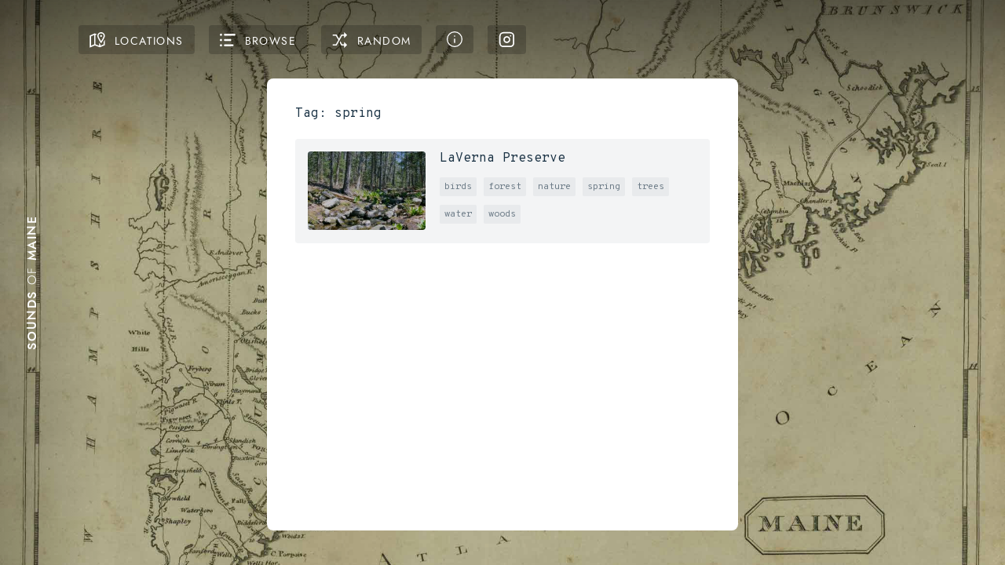

--- FILE ---
content_type: text/html; charset=UTF-8
request_url: https://soundsofmaine.life/tag/spring/
body_size: 17283
content:
<!DOCTYPE html>
<html lang="en-US">
    <head>
        <meta charset="UTF-8">
        <meta name="viewport" content="width=device-width, initial-scale=1">

        <meta name="description" content="Meditative portraits of life in Maine. Immersive audiovisual encounters." />
        <meta name="title" property="og:title" content="Sounds of Maine" />
        <meta property="og:type" content="Website" />
        <meta name="image" property="og:image" content="https://soundsofmaine.life/wp-content/themes/sounds-of-maine/images/share.jpg" />
        <meta name="description" property="og:description" content="Meditative portraits of life in Maine. Immersive audiovisual encounters." />
        <meta name="author" content="David Bruggink" />        
        <meta name='robots' content='index, follow, max-image-preview:large, max-snippet:-1, max-video-preview:-1' />
	<style>img:is([sizes="auto" i], [sizes^="auto," i]) { contain-intrinsic-size: 3000px 1500px }</style>
	
	<!-- This site is optimized with the Yoast SEO plugin v25.7 - https://yoast.com/wordpress/plugins/seo/ -->
	<title>spring Archives | Sounds of Maine</title>
	<link rel="canonical" href="https://soundsofmaine.life/tag/spring/" />
	<meta property="og:locale" content="en_US" />
	<meta property="og:type" content="article" />
	<meta property="og:title" content="spring Archives | Sounds of Maine" />
	<meta property="og:url" content="https://soundsofmaine.life/tag/spring/" />
	<meta property="og:site_name" content="Sounds of Maine" />
	<meta name="twitter:card" content="summary_large_image" />
	<script type="application/ld+json" class="yoast-schema-graph">{"@context":"https://schema.org","@graph":[{"@type":"CollectionPage","@id":"https://soundsofmaine.life/tag/spring/","url":"https://soundsofmaine.life/tag/spring/","name":"spring Archives | Sounds of Maine","isPartOf":{"@id":"https://soundsofmaine.life/#website"},"primaryImageOfPage":{"@id":"https://soundsofmaine.life/tag/spring/#primaryimage"},"image":{"@id":"https://soundsofmaine.life/tag/spring/#primaryimage"},"thumbnailUrl":"https://soundsofmaine.life/wp-content/uploads/2023/05/Laverna_new.jpg","breadcrumb":{"@id":"https://soundsofmaine.life/tag/spring/#breadcrumb"},"inLanguage":"en-US"},{"@type":"ImageObject","inLanguage":"en-US","@id":"https://soundsofmaine.life/tag/spring/#primaryimage","url":"https://soundsofmaine.life/wp-content/uploads/2023/05/Laverna_new.jpg","contentUrl":"https://soundsofmaine.life/wp-content/uploads/2023/05/Laverna_new.jpg","width":1920,"height":1080},{"@type":"BreadcrumbList","@id":"https://soundsofmaine.life/tag/spring/#breadcrumb","itemListElement":[{"@type":"ListItem","position":1,"name":"Home","item":"https://soundsofmaine.life/"},{"@type":"ListItem","position":2,"name":"spring"}]},{"@type":"WebSite","@id":"https://soundsofmaine.life/#website","url":"https://soundsofmaine.life/","name":"Sounds of Maine","description":"Immersive audiovisual encounters with Maine locations – Visit the forests, beaches, and coasts of Maine.","publisher":{"@id":"https://soundsofmaine.life/#organization"},"potentialAction":[{"@type":"SearchAction","target":{"@type":"EntryPoint","urlTemplate":"https://soundsofmaine.life/?s={search_term_string}"},"query-input":{"@type":"PropertyValueSpecification","valueRequired":true,"valueName":"search_term_string"}}],"inLanguage":"en-US"},{"@type":"Organization","@id":"https://soundsofmaine.life/#organization","name":"Sounds of Maine","url":"https://soundsofmaine.life/","logo":{"@type":"ImageObject","inLanguage":"en-US","@id":"https://soundsofmaine.life/#/schema/logo/image/","url":"https://soundsofmaine.life/wp-content/uploads/2020/08/logo-ish.jpg","contentUrl":"https://soundsofmaine.life/wp-content/uploads/2020/08/logo-ish.jpg","width":600,"height":600,"caption":"Sounds of Maine"},"image":{"@id":"https://soundsofmaine.life/#/schema/logo/image/"},"sameAs":["https://www.instagram.com/davidbruggink"]}]}</script>
	<!-- / Yoast SEO plugin. -->


<link rel='dns-prefetch' href='//code.jquery.com' />
<link rel='dns-prefetch' href='//player.vimeo.com' />
<link rel='dns-prefetch' href='//stackpath.bootstrapcdn.com' />
<link rel="alternate" type="application/rss+xml" title="Sounds of Maine &raquo; spring Tag Feed" href="https://soundsofmaine.life/tag/spring/feed/" />
<script type="text/javascript">
/* <![CDATA[ */
window._wpemojiSettings = {"baseUrl":"https:\/\/s.w.org\/images\/core\/emoji\/16.0.1\/72x72\/","ext":".png","svgUrl":"https:\/\/s.w.org\/images\/core\/emoji\/16.0.1\/svg\/","svgExt":".svg","source":{"concatemoji":"https:\/\/soundsofmaine.life\/wp-includes\/js\/wp-emoji-release.min.js?ver=6.8.3"}};
/*! This file is auto-generated */
!function(s,n){var o,i,e;function c(e){try{var t={supportTests:e,timestamp:(new Date).valueOf()};sessionStorage.setItem(o,JSON.stringify(t))}catch(e){}}function p(e,t,n){e.clearRect(0,0,e.canvas.width,e.canvas.height),e.fillText(t,0,0);var t=new Uint32Array(e.getImageData(0,0,e.canvas.width,e.canvas.height).data),a=(e.clearRect(0,0,e.canvas.width,e.canvas.height),e.fillText(n,0,0),new Uint32Array(e.getImageData(0,0,e.canvas.width,e.canvas.height).data));return t.every(function(e,t){return e===a[t]})}function u(e,t){e.clearRect(0,0,e.canvas.width,e.canvas.height),e.fillText(t,0,0);for(var n=e.getImageData(16,16,1,1),a=0;a<n.data.length;a++)if(0!==n.data[a])return!1;return!0}function f(e,t,n,a){switch(t){case"flag":return n(e,"\ud83c\udff3\ufe0f\u200d\u26a7\ufe0f","\ud83c\udff3\ufe0f\u200b\u26a7\ufe0f")?!1:!n(e,"\ud83c\udde8\ud83c\uddf6","\ud83c\udde8\u200b\ud83c\uddf6")&&!n(e,"\ud83c\udff4\udb40\udc67\udb40\udc62\udb40\udc65\udb40\udc6e\udb40\udc67\udb40\udc7f","\ud83c\udff4\u200b\udb40\udc67\u200b\udb40\udc62\u200b\udb40\udc65\u200b\udb40\udc6e\u200b\udb40\udc67\u200b\udb40\udc7f");case"emoji":return!a(e,"\ud83e\udedf")}return!1}function g(e,t,n,a){var r="undefined"!=typeof WorkerGlobalScope&&self instanceof WorkerGlobalScope?new OffscreenCanvas(300,150):s.createElement("canvas"),o=r.getContext("2d",{willReadFrequently:!0}),i=(o.textBaseline="top",o.font="600 32px Arial",{});return e.forEach(function(e){i[e]=t(o,e,n,a)}),i}function t(e){var t=s.createElement("script");t.src=e,t.defer=!0,s.head.appendChild(t)}"undefined"!=typeof Promise&&(o="wpEmojiSettingsSupports",i=["flag","emoji"],n.supports={everything:!0,everythingExceptFlag:!0},e=new Promise(function(e){s.addEventListener("DOMContentLoaded",e,{once:!0})}),new Promise(function(t){var n=function(){try{var e=JSON.parse(sessionStorage.getItem(o));if("object"==typeof e&&"number"==typeof e.timestamp&&(new Date).valueOf()<e.timestamp+604800&&"object"==typeof e.supportTests)return e.supportTests}catch(e){}return null}();if(!n){if("undefined"!=typeof Worker&&"undefined"!=typeof OffscreenCanvas&&"undefined"!=typeof URL&&URL.createObjectURL&&"undefined"!=typeof Blob)try{var e="postMessage("+g.toString()+"("+[JSON.stringify(i),f.toString(),p.toString(),u.toString()].join(",")+"));",a=new Blob([e],{type:"text/javascript"}),r=new Worker(URL.createObjectURL(a),{name:"wpTestEmojiSupports"});return void(r.onmessage=function(e){c(n=e.data),r.terminate(),t(n)})}catch(e){}c(n=g(i,f,p,u))}t(n)}).then(function(e){for(var t in e)n.supports[t]=e[t],n.supports.everything=n.supports.everything&&n.supports[t],"flag"!==t&&(n.supports.everythingExceptFlag=n.supports.everythingExceptFlag&&n.supports[t]);n.supports.everythingExceptFlag=n.supports.everythingExceptFlag&&!n.supports.flag,n.DOMReady=!1,n.readyCallback=function(){n.DOMReady=!0}}).then(function(){return e}).then(function(){var e;n.supports.everything||(n.readyCallback(),(e=n.source||{}).concatemoji?t(e.concatemoji):e.wpemoji&&e.twemoji&&(t(e.twemoji),t(e.wpemoji)))}))}((window,document),window._wpemojiSettings);
/* ]]> */
</script>
<style id='wp-emoji-styles-inline-css' type='text/css'>

	img.wp-smiley, img.emoji {
		display: inline !important;
		border: none !important;
		box-shadow: none !important;
		height: 1em !important;
		width: 1em !important;
		margin: 0 0.07em !important;
		vertical-align: -0.1em !important;
		background: none !important;
		padding: 0 !important;
	}
</style>
<link rel='stylesheet' id='wp-block-library-css' href='https://soundsofmaine.life/wp-includes/css/dist/block-library/style.min.css?ver=6.8.3' type='text/css' media='all' />
<style id='classic-theme-styles-inline-css' type='text/css'>
/*! This file is auto-generated */
.wp-block-button__link{color:#fff;background-color:#32373c;border-radius:9999px;box-shadow:none;text-decoration:none;padding:calc(.667em + 2px) calc(1.333em + 2px);font-size:1.125em}.wp-block-file__button{background:#32373c;color:#fff;text-decoration:none}
</style>
<link rel='stylesheet' id='wp-components-css' href='https://soundsofmaine.life/wp-includes/css/dist/components/style.min.css?ver=6.8.3' type='text/css' media='all' />
<link rel='stylesheet' id='common-css' href='https://soundsofmaine.life/wp-admin/css/common.min.css?ver=6.8.3' type='text/css' media='all' />
<link rel='stylesheet' id='forms-css' href='https://soundsofmaine.life/wp-admin/css/forms.min.css?ver=6.8.3' type='text/css' media='all' />
<link rel='stylesheet' id='wp-reset-editor-styles-css' href='https://soundsofmaine.life/wp-includes/css/dist/block-library/reset.min.css?ver=6.8.3' type='text/css' media='all' />
<link rel='stylesheet' id='wp-block-editor-content-css' href='https://soundsofmaine.life/wp-includes/css/dist/block-editor/content.min.css?ver=6.8.3' type='text/css' media='all' />
<link rel='stylesheet' id='wp-editor-classic-layout-styles-css' href='https://soundsofmaine.life/wp-includes/css/dist/edit-post/classic.min.css?ver=6.8.3' type='text/css' media='all' />
<link rel='stylesheet' id='wp-edit-blocks-css' href='https://soundsofmaine.life/wp-includes/css/dist/block-library/editor.min.css?ver=6.8.3' type='text/css' media='all' />
<link rel='stylesheet' id='gutenberg-boilerplate-es5-step-02-css' href='https://soundsofmaine.life/wp-content/themes/sounds-of-maine/blocks/css/style.css?ver=all' type='text/css' media='all' />
<style id='global-styles-inline-css' type='text/css'>
:root{--wp--preset--aspect-ratio--square: 1;--wp--preset--aspect-ratio--4-3: 4/3;--wp--preset--aspect-ratio--3-4: 3/4;--wp--preset--aspect-ratio--3-2: 3/2;--wp--preset--aspect-ratio--2-3: 2/3;--wp--preset--aspect-ratio--16-9: 16/9;--wp--preset--aspect-ratio--9-16: 9/16;--wp--preset--color--black: #000000;--wp--preset--color--cyan-bluish-gray: #abb8c3;--wp--preset--color--white: #ffffff;--wp--preset--color--pale-pink: #f78da7;--wp--preset--color--vivid-red: #cf2e2e;--wp--preset--color--luminous-vivid-orange: #ff6900;--wp--preset--color--luminous-vivid-amber: #fcb900;--wp--preset--color--light-green-cyan: #7bdcb5;--wp--preset--color--vivid-green-cyan: #00d084;--wp--preset--color--pale-cyan-blue: #8ed1fc;--wp--preset--color--vivid-cyan-blue: #0693e3;--wp--preset--color--vivid-purple: #9b51e0;--wp--preset--gradient--vivid-cyan-blue-to-vivid-purple: linear-gradient(135deg,rgba(6,147,227,1) 0%,rgb(155,81,224) 100%);--wp--preset--gradient--light-green-cyan-to-vivid-green-cyan: linear-gradient(135deg,rgb(122,220,180) 0%,rgb(0,208,130) 100%);--wp--preset--gradient--luminous-vivid-amber-to-luminous-vivid-orange: linear-gradient(135deg,rgba(252,185,0,1) 0%,rgba(255,105,0,1) 100%);--wp--preset--gradient--luminous-vivid-orange-to-vivid-red: linear-gradient(135deg,rgba(255,105,0,1) 0%,rgb(207,46,46) 100%);--wp--preset--gradient--very-light-gray-to-cyan-bluish-gray: linear-gradient(135deg,rgb(238,238,238) 0%,rgb(169,184,195) 100%);--wp--preset--gradient--cool-to-warm-spectrum: linear-gradient(135deg,rgb(74,234,220) 0%,rgb(151,120,209) 20%,rgb(207,42,186) 40%,rgb(238,44,130) 60%,rgb(251,105,98) 80%,rgb(254,248,76) 100%);--wp--preset--gradient--blush-light-purple: linear-gradient(135deg,rgb(255,206,236) 0%,rgb(152,150,240) 100%);--wp--preset--gradient--blush-bordeaux: linear-gradient(135deg,rgb(254,205,165) 0%,rgb(254,45,45) 50%,rgb(107,0,62) 100%);--wp--preset--gradient--luminous-dusk: linear-gradient(135deg,rgb(255,203,112) 0%,rgb(199,81,192) 50%,rgb(65,88,208) 100%);--wp--preset--gradient--pale-ocean: linear-gradient(135deg,rgb(255,245,203) 0%,rgb(182,227,212) 50%,rgb(51,167,181) 100%);--wp--preset--gradient--electric-grass: linear-gradient(135deg,rgb(202,248,128) 0%,rgb(113,206,126) 100%);--wp--preset--gradient--midnight: linear-gradient(135deg,rgb(2,3,129) 0%,rgb(40,116,252) 100%);--wp--preset--font-size--small: 13px;--wp--preset--font-size--medium: 20px;--wp--preset--font-size--large: 36px;--wp--preset--font-size--x-large: 42px;--wp--preset--spacing--20: 0.44rem;--wp--preset--spacing--30: 0.67rem;--wp--preset--spacing--40: 1rem;--wp--preset--spacing--50: 1.5rem;--wp--preset--spacing--60: 2.25rem;--wp--preset--spacing--70: 3.38rem;--wp--preset--spacing--80: 5.06rem;--wp--preset--shadow--natural: 6px 6px 9px rgba(0, 0, 0, 0.2);--wp--preset--shadow--deep: 12px 12px 50px rgba(0, 0, 0, 0.4);--wp--preset--shadow--sharp: 6px 6px 0px rgba(0, 0, 0, 0.2);--wp--preset--shadow--outlined: 6px 6px 0px -3px rgba(255, 255, 255, 1), 6px 6px rgba(0, 0, 0, 1);--wp--preset--shadow--crisp: 6px 6px 0px rgba(0, 0, 0, 1);}:where(.is-layout-flex){gap: 0.5em;}:where(.is-layout-grid){gap: 0.5em;}body .is-layout-flex{display: flex;}.is-layout-flex{flex-wrap: wrap;align-items: center;}.is-layout-flex > :is(*, div){margin: 0;}body .is-layout-grid{display: grid;}.is-layout-grid > :is(*, div){margin: 0;}:where(.wp-block-columns.is-layout-flex){gap: 2em;}:where(.wp-block-columns.is-layout-grid){gap: 2em;}:where(.wp-block-post-template.is-layout-flex){gap: 1.25em;}:where(.wp-block-post-template.is-layout-grid){gap: 1.25em;}.has-black-color{color: var(--wp--preset--color--black) !important;}.has-cyan-bluish-gray-color{color: var(--wp--preset--color--cyan-bluish-gray) !important;}.has-white-color{color: var(--wp--preset--color--white) !important;}.has-pale-pink-color{color: var(--wp--preset--color--pale-pink) !important;}.has-vivid-red-color{color: var(--wp--preset--color--vivid-red) !important;}.has-luminous-vivid-orange-color{color: var(--wp--preset--color--luminous-vivid-orange) !important;}.has-luminous-vivid-amber-color{color: var(--wp--preset--color--luminous-vivid-amber) !important;}.has-light-green-cyan-color{color: var(--wp--preset--color--light-green-cyan) !important;}.has-vivid-green-cyan-color{color: var(--wp--preset--color--vivid-green-cyan) !important;}.has-pale-cyan-blue-color{color: var(--wp--preset--color--pale-cyan-blue) !important;}.has-vivid-cyan-blue-color{color: var(--wp--preset--color--vivid-cyan-blue) !important;}.has-vivid-purple-color{color: var(--wp--preset--color--vivid-purple) !important;}.has-black-background-color{background-color: var(--wp--preset--color--black) !important;}.has-cyan-bluish-gray-background-color{background-color: var(--wp--preset--color--cyan-bluish-gray) !important;}.has-white-background-color{background-color: var(--wp--preset--color--white) !important;}.has-pale-pink-background-color{background-color: var(--wp--preset--color--pale-pink) !important;}.has-vivid-red-background-color{background-color: var(--wp--preset--color--vivid-red) !important;}.has-luminous-vivid-orange-background-color{background-color: var(--wp--preset--color--luminous-vivid-orange) !important;}.has-luminous-vivid-amber-background-color{background-color: var(--wp--preset--color--luminous-vivid-amber) !important;}.has-light-green-cyan-background-color{background-color: var(--wp--preset--color--light-green-cyan) !important;}.has-vivid-green-cyan-background-color{background-color: var(--wp--preset--color--vivid-green-cyan) !important;}.has-pale-cyan-blue-background-color{background-color: var(--wp--preset--color--pale-cyan-blue) !important;}.has-vivid-cyan-blue-background-color{background-color: var(--wp--preset--color--vivid-cyan-blue) !important;}.has-vivid-purple-background-color{background-color: var(--wp--preset--color--vivid-purple) !important;}.has-black-border-color{border-color: var(--wp--preset--color--black) !important;}.has-cyan-bluish-gray-border-color{border-color: var(--wp--preset--color--cyan-bluish-gray) !important;}.has-white-border-color{border-color: var(--wp--preset--color--white) !important;}.has-pale-pink-border-color{border-color: var(--wp--preset--color--pale-pink) !important;}.has-vivid-red-border-color{border-color: var(--wp--preset--color--vivid-red) !important;}.has-luminous-vivid-orange-border-color{border-color: var(--wp--preset--color--luminous-vivid-orange) !important;}.has-luminous-vivid-amber-border-color{border-color: var(--wp--preset--color--luminous-vivid-amber) !important;}.has-light-green-cyan-border-color{border-color: var(--wp--preset--color--light-green-cyan) !important;}.has-vivid-green-cyan-border-color{border-color: var(--wp--preset--color--vivid-green-cyan) !important;}.has-pale-cyan-blue-border-color{border-color: var(--wp--preset--color--pale-cyan-blue) !important;}.has-vivid-cyan-blue-border-color{border-color: var(--wp--preset--color--vivid-cyan-blue) !important;}.has-vivid-purple-border-color{border-color: var(--wp--preset--color--vivid-purple) !important;}.has-vivid-cyan-blue-to-vivid-purple-gradient-background{background: var(--wp--preset--gradient--vivid-cyan-blue-to-vivid-purple) !important;}.has-light-green-cyan-to-vivid-green-cyan-gradient-background{background: var(--wp--preset--gradient--light-green-cyan-to-vivid-green-cyan) !important;}.has-luminous-vivid-amber-to-luminous-vivid-orange-gradient-background{background: var(--wp--preset--gradient--luminous-vivid-amber-to-luminous-vivid-orange) !important;}.has-luminous-vivid-orange-to-vivid-red-gradient-background{background: var(--wp--preset--gradient--luminous-vivid-orange-to-vivid-red) !important;}.has-very-light-gray-to-cyan-bluish-gray-gradient-background{background: var(--wp--preset--gradient--very-light-gray-to-cyan-bluish-gray) !important;}.has-cool-to-warm-spectrum-gradient-background{background: var(--wp--preset--gradient--cool-to-warm-spectrum) !important;}.has-blush-light-purple-gradient-background{background: var(--wp--preset--gradient--blush-light-purple) !important;}.has-blush-bordeaux-gradient-background{background: var(--wp--preset--gradient--blush-bordeaux) !important;}.has-luminous-dusk-gradient-background{background: var(--wp--preset--gradient--luminous-dusk) !important;}.has-pale-ocean-gradient-background{background: var(--wp--preset--gradient--pale-ocean) !important;}.has-electric-grass-gradient-background{background: var(--wp--preset--gradient--electric-grass) !important;}.has-midnight-gradient-background{background: var(--wp--preset--gradient--midnight) !important;}.has-small-font-size{font-size: var(--wp--preset--font-size--small) !important;}.has-medium-font-size{font-size: var(--wp--preset--font-size--medium) !important;}.has-large-font-size{font-size: var(--wp--preset--font-size--large) !important;}.has-x-large-font-size{font-size: var(--wp--preset--font-size--x-large) !important;}
:where(.wp-block-post-template.is-layout-flex){gap: 1.25em;}:where(.wp-block-post-template.is-layout-grid){gap: 1.25em;}
:where(.wp-block-columns.is-layout-flex){gap: 2em;}:where(.wp-block-columns.is-layout-grid){gap: 2em;}
:root :where(.wp-block-pullquote){font-size: 1.5em;line-height: 1.6;}
</style>
<link rel='stylesheet' id='bootstrap-css' href='//stackpath.bootstrapcdn.com/bootstrap/4.1.1/css/bootstrap.min.css?ver=6.8.3' type='text/css' media='all' />
<link rel='stylesheet' id='main_styles-css' href='https://soundsofmaine.life/wp-content/themes/sounds-of-maine/style.css?ver=0.58623300%201769252805' type='text/css' media='all' />
<link rel='stylesheet' id='compiled scss-css' href='https://soundsofmaine.life/wp-content/themes/sounds-of-maine/css/base.css?ver=0.58625800%201769252805' type='text/css' media='all' />
<link rel='stylesheet' id='jost font-css' href='https://soundsofmaine.life/wp-content/themes/sounds-of-maine/fonts/jost.css?ver=1' type='text/css' media='all' />
<link rel="https://api.w.org/" href="https://soundsofmaine.life/wp-json/" /><link rel="alternate" title="JSON" type="application/json" href="https://soundsofmaine.life/wp-json/wp/v2/tags/48" /><link rel="EditURI" type="application/rsd+xml" title="RSD" href="https://soundsofmaine.life/xmlrpc.php?rsd" />
<meta name="generator" content="WordPress 6.8.3" />
        <style type="text/css">
            body { background: #FFFFFF }
            .page-banner-matte { 
                background: #000000;
                opacity: 1.0; 
                }
        </style>
    <link rel="icon" href="https://soundsofmaine.life/wp-content/uploads/2020/09/favicon.ico" sizes="32x32" />
<link rel="icon" href="https://soundsofmaine.life/wp-content/uploads/2020/09/favicon.ico" sizes="192x192" />
<link rel="apple-touch-icon" href="https://soundsofmaine.life/wp-content/uploads/2020/09/favicon.ico" />
<meta name="msapplication-TileImage" content="https://soundsofmaine.life/wp-content/uploads/2020/09/favicon.ico" />
		
		<!-- Global site tag (gtag.js) - Google Analytics -->
		<script async src="https://www.googletagmanager.com/gtag/js?id=UA-176780356-1"></script>
		<script>
		  window.dataLayer = window.dataLayer || [];
		  function gtag(){dataLayer.push(arguments);}
		  gtag('js', new Date());

		  gtag('config', 'UA-176780356-1');
		</script>

        <style>

            #shop {
                display: flex;
                flex-flow: row nowrap;
                justify-content: flex-start;
                align-items: center;
                cursor: pointer;
                transition: all .2s ease;
                padding: 8px 14px;
                background: rgba(0, 0, 0, 0.2);
                border-radius: 4px;
                margin-right: 18px;
            }

            .wp-block-button .wp-block-button__link {
                border-style: solid; 
                color: #286863; 
                background: white; 
                border-color: #286863; 
                border-width: 2px; 
                text-decoration: none;
            	display: inline-block;
            	height: 57px;
            }

            #shop p, #shop a:visited, #shop a:link, #shop a:hover {
                color: white;
                text-transform: uppercase;
                line-height: 15px;
                margin-bottom: 0px;
                font-size: 14px;
                letter-spacing: .1em;
                transition: color .2s ease;
                text-decoration: none;
                margin-top: 4px;
            }

            #shop:hover {
                background: rgba(0, 0, 0, 0.5);
            }            

            #show-instagram .image-container {
                width: 21px;
                height: auto;
                margin-right: 0;
            }

            #show-instagram .image-container svg {
                display: block;
                width: 100%;
                height: auto;
            }

            #show-instagram {
                display: flex;
                flex-flow: row nowrap;
                justify-content: flex-start;
                align-items: center;
                cursor: pointer;
                transition: all .2s ease;
                padding: 8px 14px;
                background: rgba(0, 0, 0, 0.2);
                border-radius: 4px;
                margin-right: 18px;
            }

            #show-instagram:hover {
                background: rgba(0, 0, 0, 0.5);
            }

            #soundcloudPlay {
				
                position: absolute;
                top: calc(75vh - 25px);
                z-index: 998;
                cursor: pointer;
                /* background: rgba(0, 0, 0, 0.3); */
                border-radius: 45px;
                left: calc(50vw - 25px);
                padding: 5px;
                text-align: center;

            }
            #soundcloudPlay p {
                    text-align: center;
                    color: white;
                    text-transform: uppercase;
                    letter-spacing: .1em;
                    visibility: hidden;
                }
			@media (max-width: 1024px) {
				.page-content #soundcloudPlay {
					display: block;
					top: 75vh;
				}				
				.site-header #previous, .site-header #next {
					top: 75vh;
				}
				.site-header #next {
					right: 30px;
				}
				.site-header #previous {
					left: 30px;
				}
			}
		.about-container-content {
			overflow-y: auto;
			height: 100%;
			padding-bottom: 36px;
		}
			.container h2, .about-container-content h2 {
				font-family: "Overpass Mono", monospace;
				font-size: 18px;
				margin-bottom: 15px;
			}
        </style>
    </head>
    <body class="archive tag tag-spring tag-48 wp-theme-sounds-of-maine">

                                <header class="site-header">                
                <div class="container">
                <div class="col-12">
                    <div class="site-header-left">
            
                    <div class="site-header-buttons">
                            <div id="show-map">
                                <div class="image-container">
                                    <svg width="30px" height="30px" viewBox="0 0 30 30" xmlns="http://www.w3.org/2000/svg"><path class="path-locations" d="M22.146 0c-3.97 0-7.215 3.246-7.215 7.215 0 1.193.46 2.41 1.052 3.758a42.238 42.238 0 002.104 4.096c1.532 2.64 3.082 4.848 3.082 4.848l.977 1.428.977-1.428s1.55-2.208 3.081-4.848a42.238 42.238 0 002.105-4.096c.592-1.348 1.052-2.565 1.052-3.758 0-3.97-3.246-7.215-7.215-7.215zM10.083 2.33L.5 6.426V29.5l9.658-4.171 9.62 3.607 9.583-4.096V14.355c-.766 1.47-1.616 2.88-2.405 4.134v4.773l-6.013 2.555v-1.954l-1.766-2.555a92.024 92.024 0 01-.639-.94v5.562l-7.215-2.706V5.336l1.315.489a9.444 9.444 0 01.64-2.33L10.082 2.33zm12.063.075a4.795 4.795 0 014.81 4.81c0 .465-.291 1.565-.827 2.781-.535 1.217-1.292 2.598-2.029 3.87-.982 1.692-1.405 2.293-1.954 3.12-.55-.827-.973-1.428-1.954-3.12-.738-1.272-1.494-2.653-2.03-3.87-.535-1.216-.826-2.316-.826-2.78a4.795 4.795 0 014.81-4.81zM8.918 5.411v17.85l-6.013 2.556V8.004l6.013-2.593zm13.228 0a1.804 1.804 0 100 3.609 1.804 1.804 0 000-3.609z" fill="#FFF" fill-rule="nonzero"/></svg>
                                </div>
                                <p>Locations</p>
                            </div>
                            <div id="show-list">
                                <div class="image-container">
                                <svg width="30px" height="30px" viewBox="0 0 30 30" xmlns="http://www.w3.org/2000/svg"><path class="path-list" d="M29.74 4.891c0 1.076-.881 1.957-1.957 1.957H9.815A1.962 1.962 0 017.86 4.89c0-1.076.88-1.956 1.956-1.956h17.968c1.076 0 1.956.88 1.956 1.956zM9.814 16.957h10.207c1.076 0 1.956-.88 1.956-1.957 0-1.076-.88-1.957-1.956-1.957H9.815c-1.076 0-1.956.88-1.956 1.957 0 1.076.88 1.957 1.956 1.957zm14.413 6.195H9.815c-1.076 0-1.956.88-1.956 1.957 0 1.076.88 1.956 1.956 1.956h14.413c1.076 0 1.957-.88 1.957-1.956a1.942 1.942 0 00-1.957-1.957zM2.218 2.772a2.15 2.15 0 00-1.5.62c-.392.39-.653.945-.653 1.5 0 .554.228 1.108.62 1.5.391.39.945.619 1.5.619a2.15 2.15 0 001.5-.62 2.15 2.15 0 00.62-1.5 2.15 2.15 0 00-.62-1.5c-.359-.391-.913-.62-1.468-.62zm0 10.108a2.15 2.15 0 00-1.5.62c-.392.391-.653.946-.653 1.5s.228 1.109.62 1.5c.391.391.945.62 1.5.62a2.15 2.15 0 001.5-.62 2.15 2.15 0 00.62-1.5 2.15 2.15 0 00-.62-1.5c-.359-.391-.913-.62-1.468-.62zm0 10.11a2.15 2.15 0 00-1.5.619c-.392.391-.653.945-.653 1.5 0 .554.228 1.108.62 1.5.391.391.945.62 1.5.62a2.15 2.15 0 001.5-.62 2.15 2.15 0 00.62-1.5 2.15 2.15 0 00-.62-1.5c-.359-.392-.913-.62-1.468-.62z" fill="#FFF" fill-rule="nonzero"/></svg>
                            </div>   
                                <p>Browse</p>
                            </div>
                            <div id="random">


                                
                                                                                                            
                                        <a href="https://soundsofmaine.life/presumpscot-river-preserve/" title="Get a Random Location">
                                                                 
                                <div class="image-container">

                                    <svg width="30" height="30" viewBox="0 0 30 30" xmlns="http://www.w3.org/2000/svg"><path d="M22.923 0v4.615h-5.3l-.325.577-4.183 7.464-4.507-8.04H1v2.307h6.238L11.781 15l-4.543 8.077H1v2.308h7.608L18.993 6.923h3.93v4.615l5.77-5.769L22.922 0zm-7.175 17.308l-1.335 2.38 3.21 5.697h5.3V30l5.77-5.77-5.77-5.768v4.615h-3.93l-3.245-5.77z" fill="#FFF" fill-rule="nonzero"/></svg></div>   
                                    <p>Random</p>
                                </a>
                                </div>    
                                
                                <!--<div id="shop">
                                    <p><a href="https://shop.soundsofmaine.life" target="_blank" alt="Sounds of Maine Print Shop">Print Shop</a></p>
                                </div>-->    
                                <div id="info">
                                    <div id="show-about">
                                        <div class="image-container">
                                            <svg width="78px" height="78px" viewBox="0 0 78 78" version="1.1" xmlns="http://www.w3.org/2000/svg" xmlns:xlink="http://www.w3.org/1999/xlink">
                                                <title>Info</title>
                                                <g id="Artboard" stroke="none" stroke-width="1" fill="none" fill-rule="evenodd">
                                                    <g id="info" class="path-about" stroke="#FFFFFF">
                                                        <circle id="Oval" stroke-width="5" cx="39" cy="39" r="36.5"></circle>
                                                        <line x1="39" y1="54.6" x2="39" y2="39" id="Path" stroke-width="6" stroke-linecap="round" stroke-linejoin="round"></line>
                                                        <line x1="39" y1="23.4" x2="39.039" y2="23.4" id="Path" stroke-width="6" stroke-linecap="round" stroke-linejoin="round"></line>
                                                    </g>
                                                </g>
                                            </svg>
                                        </div>                                
                                    </div>
                                </div>                  
                                <div id="instagram">
                                    <div id="show-instagram">
                                                <div class="image-container">
                                                    <a title="Instagram" href="https://www.instagram.com/davidbruggink/" target="_blank" alt="Instagram">
                                                    <svg width="86" height="86" viewBox="0 0 86 86" fill="none" xmlns="http://www.w3.org/2000/svg">
                    <path d="M60.9165 7.1665H25.0832C15.1881 7.1665 7.1665 15.1881 7.1665 25.0832V60.9165C7.1665 70.8116 15.1881 78.8332 25.0832 78.8332H60.9165C70.8116 78.8332 78.8332 70.8116 78.8332 60.9165V25.0832C78.8332 15.1881 70.8116 7.1665 60.9165 7.1665Z" stroke="white" stroke-width="7.16667" stroke-linecap="round" stroke-linejoin="round"/>
                    <path d="M57.3339 40.7421C57.7761 43.7243 57.2668 46.7701 55.8782 49.4461C54.4897 52.1221 52.2927 54.2922 49.5997 55.6476C46.9068 57.003 43.855 57.4748 40.8785 56.9959C37.9019 56.5169 35.1522 55.1116 33.0204 52.9798C30.8886 50.848 29.4833 48.0983 29.0043 45.1217C28.5254 42.1452 28.9971 39.0934 30.3526 36.4005C31.708 33.7075 33.8781 31.5105 36.5541 30.122C39.2301 28.7334 42.2759 28.2241 45.2581 28.6663C48.3001 29.1174 51.1163 30.5349 53.2908 32.7094C55.4653 34.8839 56.8828 37.7001 57.3339 40.7421Z" stroke="white" stroke-width="7.16667" stroke-linecap="round" stroke-linejoin="round"/>
                    <path d="M62.7085 23.2915H62.7443" stroke="white" stroke-width="7.16667" stroke-linecap="round" stroke-linejoin="round"/>
                                                    </svg>
                                                </a>

                                                </div>
                                    </div> 
                                </div>                                       
                            </div>


                                    </div>
            </div>
        </header>
        <div class="header--logo--container">
            <div class="header--logo">
                            <a href="https://soundsofmaine.life/"><span>Sounds</span> of <span>Maine</span></a>
            </div>
        </div>

<script type="text/javascript" src="https://maps.googleapis.com/maps/api/js?key=AIzaSyBKhwSmzf83a4rdXEVwXAi8uOCov2Xj1rE"></script>    

<script type="text/javascript">
            // When the window has finished loading create our google map below
            google.maps.event.addDomListener(window, 'load', init);
            var map;

            function init() {
                // Basic options for a simple Google Map
                // For more options see: https://developers.google.com/maps/documentation/javascript/reference#MapOptions
                var mapOptions = {
                    // How zoomed in you want the map to start at (always required)
                    zoom: 7.6,
                    streetViewControl: false,
                    mapTypeControl: false,
                    fullScreenControl: false,
                    // The latitude and longitude to center the map (always required)
                    // center: new google.maps.LatLng(43.7198165, -70.2722299), // New York
                    center: new google.maps.LatLng(45.1322988, -68.9390441),

                    // How you would like to style the map. 
                    // This is where you would paste any style found on Snazzy Maps.
                    styles: [{"featureType":"all","elementType":"geometry.fill","stylers":[{"weight":"2.00"}]},{"featureType":"all","elementType":"geometry.stroke","stylers":[{"color":"#9c9c9c"}]},{"featureType":"all","elementType":"labels.text","stylers":[{"visibility":"on"}]},{"featureType":"landscape","elementType":"all","stylers":[{"color":"#f2f2f2"}]},{"featureType":"landscape","elementType":"geometry.fill","stylers":[{"color":"#ffffff"}]},{"featureType":"landscape.man_made","elementType":"geometry.fill","stylers":[{"color":"#ffffff"}]},{"featureType":"poi","elementType":"all","stylers":[{"visibility":"off"}]},{"featureType":"road","elementType":"all","stylers":[{"saturation":-100},{"lightness":45}]},{"featureType":"road","elementType":"geometry.fill","stylers":[{"color":"#eeeeee"}]},{"featureType":"road","elementType":"labels.text.fill","stylers":[{"color":"#7b7b7b"}]},{"featureType":"road","elementType":"labels.text.stroke","stylers":[{"color":"#ffffff"}]},{"featureType":"road.highway","elementType":"all","stylers":[{"visibility":"simplified"}]},{"featureType":"road.arterial","elementType":"labels.icon","stylers":[{"visibility":"off"}]},{"featureType":"transit","elementType":"all","stylers":[{"visibility":"off"}]},{"featureType":"water","elementType":"all","stylers":[{"color":"#46bcec"},{"visibility":"on"}]},{"featureType":"water","elementType":"geometry.fill","stylers":[{"color":"#c8d7d4"}]},{"featureType":"water","elementType":"labels.text.fill","stylers":[{"color":"#070707"}]},{"featureType":"water","elementType":"labels.text.stroke","stylers":[{"color":"#ffffff"}]}]
                };

                // Get the HTML DOM element that will contain your map 
                // We are using a div with id="map" seen below in the <body>
                var mapElement = document.getElementById('map');

                // Create the Google Map using our element and options defined above
                map = new google.maps.Map(mapElement, mapOptions);


            }
        </script>
        <div class="map-container">
            <div id="map"></div>
        </div>

<div class="header-info">
                
                                    <div class="">
                                
                                            <script type="text/javascript">
                                                google.maps.event.addDomListener(window, 'load', addMarker);
                                                
                                                function addMarker() {                                                                                                              
                                                        var marker = new google.maps.Marker({
                                                            position: new google.maps.LatLng(44.2411871, -69.0875806),
                                                            map: map,
                                                            icon: 'https://soundsofmaine.life/wp-content/themes/sounds-of-maine/images/map-pin.svg',
                                                            content: '<div class="pin-content"><div class="location-thumbnail"><a href="https://soundsofmaine.life/mount-megunticook/"><img width="150" height="150" src="https://soundsofmaine.life/wp-content/uploads/2024/01/megunticook-150x150.jpg" class="attachment-150x150 size-150x150 wp-post-image" alt="" decoding="async" /></a></div><div class="pin-content--stacked"></div><a href="https://soundsofmaine.life/mount-megunticook/"><h4>Mount Megunticook</h4></a></div></div>',
                                                            // title: 'Snazzy!'
                                                        });

                                                        infowindow = new google.maps.InfoWindow();
                                                        google.maps.event.addListener( marker, 'click', ( function( marker ) {

                                                            return function() {
                                                                infowindow.open( map, marker );
                                                                infowindow.setContent( marker.content )
                                                            }

                                                        })( marker ));        
                                                }

                                            </script>

                                    </div>   

                            
                                    <div class="">
                                
                                            <script type="text/javascript">
                                                google.maps.event.addDomListener(window, 'load', addMarker);
                                                
                                                function addMarker() {                                                                                                              
                                                        var marker = new google.maps.Marker({
                                                            position: new google.maps.LatLng(43.706826, -70.2436419),
                                                            map: map,
                                                            icon: 'https://soundsofmaine.life/wp-content/themes/sounds-of-maine/images/map-pin.svg',
                                                            content: '<div class="pin-content"><div class="location-thumbnail"><a href="https://soundsofmaine.life/maine-audubon/"><img width="150" height="150" src="https://soundsofmaine.life/wp-content/uploads/2023/12/Untitled-150x150.jpg" class="attachment-150x150 size-150x150 wp-post-image" alt="Audubon Center at Gilsland Farm" decoding="async" /></a></div><div class="pin-content--stacked"></div><a href="https://soundsofmaine.life/maine-audubon/"><h4>Maine Audubon</h4></a></div></div>',
                                                            // title: 'Snazzy!'
                                                        });

                                                        infowindow = new google.maps.InfoWindow();
                                                        google.maps.event.addListener( marker, 'click', ( function( marker ) {

                                                            return function() {
                                                                infowindow.open( map, marker );
                                                                infowindow.setContent( marker.content )
                                                            }

                                                        })( marker ));        
                                                }

                                            </script>

                                    </div>   

                            
                                    <div class="">
                                
                                            <script type="text/javascript">
                                                google.maps.event.addDomListener(window, 'load', addMarker);
                                                
                                                function addMarker() {                                                                                                              
                                                        var marker = new google.maps.Marker({
                                                            position: new google.maps.LatLng(43.8139661, -69.945231),
                                                            map: map,
                                                            icon: 'https://soundsofmaine.life/wp-content/themes/sounds-of-maine/images/map-pin.svg',
                                                            content: '<div class="pin-content"><div class="location-thumbnail"><a href="https://soundsofmaine.life/cliff-trail-harpswell/"><img width="150" height="150" src="https://soundsofmaine.life/wp-content/uploads/2023/07/CliffTrail-150x150.jpg" class="attachment-150x150 size-150x150 wp-post-image" alt="" decoding="async" /></a></div><div class="pin-content--stacked"></div><a href="https://soundsofmaine.life/cliff-trail-harpswell/"><h4>Cliff Trail, Harpswell</h4></a></div></div>',
                                                            // title: 'Snazzy!'
                                                        });

                                                        infowindow = new google.maps.InfoWindow();
                                                        google.maps.event.addListener( marker, 'click', ( function( marker ) {

                                                            return function() {
                                                                infowindow.open( map, marker );
                                                                infowindow.setContent( marker.content )
                                                            }

                                                        })( marker ));        
                                                }

                                            </script>

                                    </div>   

                            
                                    <div class="">
                                
                                            <script type="text/javascript">
                                                google.maps.event.addDomListener(window, 'load', addMarker);
                                                
                                                function addMarker() {                                                                                                              
                                                        var marker = new google.maps.Marker({
                                                            position: new google.maps.LatLng(43.902658, -69.4820806),
                                                            map: map,
                                                            icon: 'https://soundsofmaine.life/wp-content/themes/sounds-of-maine/images/map-pin.svg',
                                                            content: '<div class="pin-content"><div class="location-thumbnail"><a href="https://soundsofmaine.life/laverna-preserve/"><img width="150" height="150" src="https://soundsofmaine.life/wp-content/uploads/2023/05/Laverna_new-150x150.jpg" class="attachment-150x150 size-150x150 wp-post-image" alt="" decoding="async" /></a></div><div class="pin-content--stacked"></div><a href="https://soundsofmaine.life/laverna-preserve/"><h4>LaVerna Preserve</h4></a></div></div>',
                                                            // title: 'Snazzy!'
                                                        });

                                                        infowindow = new google.maps.InfoWindow();
                                                        google.maps.event.addListener( marker, 'click', ( function( marker ) {

                                                            return function() {
                                                                infowindow.open( map, marker );
                                                                infowindow.setContent( marker.content )
                                                            }

                                                        })( marker ));        
                                                }

                                            </script>

                                    </div>   

                            
                                    <div class="">
                                
                                            <script type="text/javascript">
                                                google.maps.event.addDomListener(window, 'load', addMarker);
                                                
                                                function addMarker() {                                                                                                              
                                                        var marker = new google.maps.Marker({
                                                            position: new google.maps.LatLng(43.6105795, -70.2185989),
                                                            map: map,
                                                            icon: 'https://soundsofmaine.life/wp-content/themes/sounds-of-maine/images/map-pin.svg',
                                                            content: '<div class="pin-content"><div class="location-thumbnail"><a href="https://soundsofmaine.life/robinson-woods-preserve/"><img width="150" height="150" src="https://soundsofmaine.life/wp-content/uploads/2022/11/robinsonwoodspreserve-150x150.jpg" class="attachment-150x150 size-150x150 wp-post-image" alt="" decoding="async" /></a></div><div class="pin-content--stacked"></div><a href="https://soundsofmaine.life/robinson-woods-preserve/"><h4>Robinson Woods Preserve</h4></a></div></div>',
                                                            // title: 'Snazzy!'
                                                        });

                                                        infowindow = new google.maps.InfoWindow();
                                                        google.maps.event.addListener( marker, 'click', ( function( marker ) {

                                                            return function() {
                                                                infowindow.open( map, marker );
                                                                infowindow.setContent( marker.content )
                                                            }

                                                        })( marker ));        
                                                }

                                            </script>

                                    </div>   

                            
                                    <div class="">
                                
                                            <script type="text/javascript">
                                                google.maps.event.addDomListener(window, 'load', addMarker);
                                                
                                                function addMarker() {                                                                                                              
                                                        var marker = new google.maps.Marker({
                                                            position: new google.maps.LatLng(44.0524924, -70.7083388),
                                                            map: map,
                                                            icon: 'https://soundsofmaine.life/wp-content/themes/sounds-of-maine/images/map-pin.svg',
                                                            content: '<div class="pin-content"><div class="location-thumbnail"><a href="https://soundsofmaine.life/pondicherry-park/"><img width="150" height="150" src="https://soundsofmaine.life/wp-content/uploads/2021/03/Untitled-150x150.jpg" class="attachment-150x150 size-150x150 wp-post-image" alt="Pondicherry Park - Bob Dunning Bridge" decoding="async" /></a></div><div class="pin-content--stacked"></div><a href="https://soundsofmaine.life/pondicherry-park/"><h4>Pondicherry Park</h4></a></div></div>',
                                                            // title: 'Snazzy!'
                                                        });

                                                        infowindow = new google.maps.InfoWindow();
                                                        google.maps.event.addListener( marker, 'click', ( function( marker ) {

                                                            return function() {
                                                                infowindow.open( map, marker );
                                                                infowindow.setContent( marker.content )
                                                            }

                                                        })( marker ));        
                                                }

                                            </script>

                                    </div>   

                            
                                    <div class="">
                                
                                            <script type="text/javascript">
                                                google.maps.event.addDomListener(window, 'load', addMarker);
                                                
                                                function addMarker() {                                                                                                              
                                                        var marker = new google.maps.Marker({
                                                            position: new google.maps.LatLng(43.4069604, -70.3937329),
                                                            map: map,
                                                            icon: 'https://soundsofmaine.life/wp-content/themes/sounds-of-maine/images/map-pin.svg',
                                                            content: '<div class="pin-content"><div class="location-thumbnail"><a href="https://soundsofmaine.life/timber-point-trail/"><img width="150" height="150" src="https://soundsofmaine.life/wp-content/uploads/2021/04/Timber-Point-Trail-150x150.jpg" class="attachment-150x150 size-150x150 wp-post-image" alt="" decoding="async" /></a></div><div class="pin-content--stacked"></div><a href="https://soundsofmaine.life/timber-point-trail/"><h4>Timber Point Trail</h4></a></div></div>',
                                                            // title: 'Snazzy!'
                                                        });

                                                        infowindow = new google.maps.InfoWindow();
                                                        google.maps.event.addListener( marker, 'click', ( function( marker ) {

                                                            return function() {
                                                                infowindow.open( map, marker );
                                                                infowindow.setContent( marker.content )
                                                            }

                                                        })( marker ));        
                                                }

                                            </script>

                                    </div>   

                            
                                    <div class="">
                                
                                            <script type="text/javascript">
                                                google.maps.event.addDomListener(window, 'load', addMarker);
                                                
                                                function addMarker() {                                                                                                              
                                                        var marker = new google.maps.Marker({
                                                            position: new google.maps.LatLng(43.57645, -70.4213046),
                                                            map: map,
                                                            icon: 'https://soundsofmaine.life/wp-content/themes/sounds-of-maine/images/map-pin.svg',
                                                            content: '<div class="pin-content"><div class="location-thumbnail"><a href="https://soundsofmaine.life/sewell-woods-preserve/"><img width="150" height="150" src="https://soundsofmaine.life/wp-content/uploads/2021/04/Sewell-Preserve-150x150.jpg" class="attachment-150x150 size-150x150 wp-post-image" alt="" decoding="async" /></a></div><div class="pin-content--stacked"></div><a href="https://soundsofmaine.life/sewell-woods-preserve/"><h4>Sewell Woods Preserve</h4></a></div></div>',
                                                            // title: 'Snazzy!'
                                                        });

                                                        infowindow = new google.maps.InfoWindow();
                                                        google.maps.event.addListener( marker, 'click', ( function( marker ) {

                                                            return function() {
                                                                infowindow.open( map, marker );
                                                                infowindow.setContent( marker.content )
                                                            }

                                                        })( marker ));        
                                                }

                                            </script>

                                    </div>   

                            
                                    <div class="">
                                
                                            <script type="text/javascript">
                                                google.maps.event.addDomListener(window, 'load', addMarker);
                                                
                                                function addMarker() {                                                                                                              
                                                        var marker = new google.maps.Marker({
                                                            position: new google.maps.LatLng(43.6586726, -70.2751429),
                                                            map: map,
                                                            icon: 'https://soundsofmaine.life/wp-content/themes/sounds-of-maine/images/map-pin.svg',
                                                            content: '<div class="pin-content"><div class="location-thumbnail"><a href="https://soundsofmaine.life/snow-day-portland/"><img width="150" height="150" src="https://soundsofmaine.life/wp-content/uploads/2021/04/Snowy-Portland-150x150.jpg" class="attachment-150x150 size-150x150 wp-post-image" alt="" decoding="async" /></a></div><div class="pin-content--stacked"></div><a href="https://soundsofmaine.life/snow-day-portland/"><h4>Snow Day, Portland</h4></a></div></div>',
                                                            // title: 'Snazzy!'
                                                        });

                                                        infowindow = new google.maps.InfoWindow();
                                                        google.maps.event.addListener( marker, 'click', ( function( marker ) {

                                                            return function() {
                                                                infowindow.open( map, marker );
                                                                infowindow.setContent( marker.content )
                                                            }

                                                        })( marker ));        
                                                }

                                            </script>

                                    </div>   

                            
                                    <div class="">
                                
                                            <script type="text/javascript">
                                                google.maps.event.addDomListener(window, 'load', addMarker);
                                                
                                                function addMarker() {                                                                                                              
                                                        var marker = new google.maps.Marker({
                                                            position: new google.maps.LatLng(43.3307331, -70.5442016),
                                                            map: map,
                                                            icon: 'https://soundsofmaine.life/wp-content/themes/sounds-of-maine/images/map-pin.svg',
                                                            content: '<div class="pin-content"><div class="location-thumbnail"><a href="https://soundsofmaine.life/laudholm-beach/"><img width="150" height="150" src="https://soundsofmaine.life/wp-content/uploads/2020/12/laudholm-150x150.jpg" class="attachment-150x150 size-150x150 wp-post-image" alt="Laudholm Beach" decoding="async" /></a></div><div class="pin-content--stacked"></div><a href="https://soundsofmaine.life/laudholm-beach/"><h4>Laudholm Beach</h4></a></div></div>',
                                                            // title: 'Snazzy!'
                                                        });

                                                        infowindow = new google.maps.InfoWindow();
                                                        google.maps.event.addListener( marker, 'click', ( function( marker ) {

                                                            return function() {
                                                                infowindow.open( map, marker );
                                                                infowindow.setContent( marker.content )
                                                            }

                                                        })( marker ));        
                                                }

                                            </script>

                                    </div>   

                            
                                    <div class="">
                                
                                            <script type="text/javascript">
                                                google.maps.event.addDomListener(window, 'load', addMarker);
                                                
                                                function addMarker() {                                                                                                              
                                                        var marker = new google.maps.Marker({
                                                            position: new google.maps.LatLng(43.7360881, -69.7947272),
                                                            map: map,
                                                            icon: 'https://soundsofmaine.life/wp-content/themes/sounds-of-maine/images/map-pin.svg',
                                                            content: '<div class="pin-content"><div class="location-thumbnail"><a href="https://soundsofmaine.life/popham-beach/"><img width="150" height="150" src="https://soundsofmaine.life/wp-content/uploads/2020/12/popham-150x150.jpg" class="attachment-150x150 size-150x150 wp-post-image" alt="popham beach" decoding="async" /></a></div><div class="pin-content--stacked"></div><a href="https://soundsofmaine.life/popham-beach/"><h4>Popham Beach</h4></a></div></div>',
                                                            // title: 'Snazzy!'
                                                        });

                                                        infowindow = new google.maps.InfoWindow();
                                                        google.maps.event.addListener( marker, 'click', ( function( marker ) {

                                                            return function() {
                                                                infowindow.open( map, marker );
                                                                infowindow.setContent( marker.content )
                                                            }

                                                        })( marker ));        
                                                }

                                            </script>

                                    </div>   

                            
                                    <div class="">
                                
                                            <script type="text/javascript">
                                                google.maps.event.addDomListener(window, 'load', addMarker);
                                                
                                                function addMarker() {                                                                                                              
                                                        var marker = new google.maps.Marker({
                                                            position: new google.maps.LatLng(44.5744922, -69.9219547),
                                                            map: map,
                                                            icon: 'https://soundsofmaine.life/wp-content/themes/sounds-of-maine/images/map-pin.svg',
                                                            content: '<div class="pin-content"><div class="location-thumbnail"><a href="https://soundsofmaine.life/french-mountain/"><img width="150" height="150" src="https://soundsofmaine.life/wp-content/uploads/2020/11/small-jpg-150x150.jpg" class="attachment-150x150 size-150x150 wp-post-image" alt="" decoding="async" /></a></div><div class="pin-content--stacked"></div><a href="https://soundsofmaine.life/french-mountain/"><h4>French Mountain</h4></a></div></div>',
                                                            // title: 'Snazzy!'
                                                        });

                                                        infowindow = new google.maps.InfoWindow();
                                                        google.maps.event.addListener( marker, 'click', ( function( marker ) {

                                                            return function() {
                                                                infowindow.open( map, marker );
                                                                infowindow.setContent( marker.content )
                                                            }

                                                        })( marker ));        
                                                }

                                            </script>

                                    </div>   

                            
                                    <div class="">
                                
                                            <script type="text/javascript">
                                                google.maps.event.addDomListener(window, 'load', addMarker);
                                                
                                                function addMarker() {                                                                                                              
                                                        var marker = new google.maps.Marker({
                                                            position: new google.maps.LatLng(44.5365187, -69.9187955),
                                                            map: map,
                                                            icon: 'https://soundsofmaine.life/wp-content/themes/sounds-of-maine/images/map-pin.svg',
                                                            content: '<div class="pin-content"><div class="location-thumbnail"><a href="https://soundsofmaine.life/blueberry-hill/"><img width="150" height="150" src="https://soundsofmaine.life/wp-content/uploads/2020/10/Untitled-150x150.jpg" class="attachment-150x150 size-150x150 wp-post-image" alt="" decoding="async" /></a></div><div class="pin-content--stacked"></div><a href="https://soundsofmaine.life/blueberry-hill/"><h4>Blueberry Hill</h4></a></div></div>',
                                                            // title: 'Snazzy!'
                                                        });

                                                        infowindow = new google.maps.InfoWindow();
                                                        google.maps.event.addListener( marker, 'click', ( function( marker ) {

                                                            return function() {
                                                                infowindow.open( map, marker );
                                                                infowindow.setContent( marker.content )
                                                            }

                                                        })( marker ));        
                                                }

                                            </script>

                                    </div>   

                            
                                    <div class="">
                                
                                            <script type="text/javascript">
                                                google.maps.event.addDomListener(window, 'load', addMarker);
                                                
                                                function addMarker() {                                                                                                              
                                                        var marker = new google.maps.Marker({
                                                            position: new google.maps.LatLng(43.7198165, -70.2722299),
                                                            map: map,
                                                            icon: 'https://soundsofmaine.life/wp-content/themes/sounds-of-maine/images/map-pin.svg',
                                                            content: '<div class="pin-content"><div class="location-thumbnail"><a href="https://soundsofmaine.life/presumpscot-river-preserve/"><img width="150" height="150" src="https://soundsofmaine.life/wp-content/uploads/2020/09/frame-1-150x150.jpg" class="attachment-150x150 size-150x150 wp-post-image" alt="" decoding="async" /></a></div><div class="pin-content--stacked"></div><a href="https://soundsofmaine.life/presumpscot-river-preserve/"><h4>Presumpscot River Preserve</h4></a></div></div>',
                                                            // title: 'Snazzy!'
                                                        });

                                                        infowindow = new google.maps.InfoWindow();
                                                        google.maps.event.addListener( marker, 'click', ( function( marker ) {

                                                            return function() {
                                                                infowindow.open( map, marker );
                                                                infowindow.setContent( marker.content )
                                                            }

                                                        })( marker ));        
                                                }

                                            </script>

                                    </div>   

                            
                                    <div class="">
                                
                                            <script type="text/javascript">
                                                google.maps.event.addDomListener(window, 'load', addMarker);
                                                
                                                function addMarker() {                                                                                                              
                                                        var marker = new google.maps.Marker({
                                                            position: new google.maps.LatLng(43.4695546, -70.3836838),
                                                            map: map,
                                                            icon: 'https://soundsofmaine.life/wp-content/themes/sounds-of-maine/images/map-pin.svg',
                                                            content: '<div class="pin-content"><div class="location-thumbnail"><a href="https://soundsofmaine.life/ferry-beach/"><img width="150" height="150" src="https://soundsofmaine.life/wp-content/uploads/2020/09/15-FerryBeach-150x150.jpg" class="attachment-150x150 size-150x150 wp-post-image" alt="" decoding="async" /></a></div><div class="pin-content--stacked"></div><a href="https://soundsofmaine.life/ferry-beach/"><h4>Ferry Beach</h4></a></div></div>',
                                                            // title: 'Snazzy!'
                                                        });

                                                        infowindow = new google.maps.InfoWindow();
                                                        google.maps.event.addListener( marker, 'click', ( function( marker ) {

                                                            return function() {
                                                                infowindow.open( map, marker );
                                                                infowindow.setContent( marker.content )
                                                            }

                                                        })( marker ));        
                                                }

                                            </script>

                                    </div>   

                            
                                    <div class="">
                                
                                            <script type="text/javascript">
                                                google.maps.event.addDomListener(window, 'load', addMarker);
                                                
                                                function addMarker() {                                                                                                              
                                                        var marker = new google.maps.Marker({
                                                            position: new google.maps.LatLng(43.8217263, -70.0827182),
                                                            map: map,
                                                            icon: 'https://soundsofmaine.life/wp-content/themes/sounds-of-maine/images/map-pin.svg',
                                                            content: '<div class="pin-content"><div class="location-thumbnail"><a href="https://soundsofmaine.life/wolfes-neck-state-park/"><img width="150" height="150" src="https://soundsofmaine.life/wp-content/uploads/2020/09/14-WolfesNeckStatePark-150x150.jpg" class="attachment-150x150 size-150x150 wp-post-image" alt="" decoding="async" /></a></div><div class="pin-content--stacked"></div><a href="https://soundsofmaine.life/wolfes-neck-state-park/"><h4>Wolfe&#8217;s Neck State Park</h4></a></div></div>',
                                                            // title: 'Snazzy!'
                                                        });

                                                        infowindow = new google.maps.InfoWindow();
                                                        google.maps.event.addListener( marker, 'click', ( function( marker ) {

                                                            return function() {
                                                                infowindow.open( map, marker );
                                                                infowindow.setContent( marker.content )
                                                            }

                                                        })( marker ));        
                                                }

                                            </script>

                                    </div>   

                            
                                    <div class="">
                                
                                            <script type="text/javascript">
                                                google.maps.event.addDomListener(window, 'load', addMarker);
                                                
                                                function addMarker() {                                                                                                              
                                                        var marker = new google.maps.Marker({
                                                            position: new google.maps.LatLng(43.6565195, -70.2536975),
                                                            map: map,
                                                            icon: 'https://soundsofmaine.life/wp-content/themes/sounds-of-maine/images/map-pin.svg',
                                                            content: '<div class="pin-content"><div class="location-thumbnail"><a href="https://soundsofmaine.life/exchange-street-south-old-port/"><img width="150" height="150" src="https://soundsofmaine.life/wp-content/uploads/2020/09/exchangestreetholydonut2-150x150.jpg" class="attachment-150x150 size-150x150 wp-post-image" alt="" decoding="async" /></a></div><div class="pin-content--stacked"></div><a href="https://soundsofmaine.life/exchange-street-south-old-port/"><h4>Exchange Street South, Old Port</h4></a></div></div>',
                                                            // title: 'Snazzy!'
                                                        });

                                                        infowindow = new google.maps.InfoWindow();
                                                        google.maps.event.addListener( marker, 'click', ( function( marker ) {

                                                            return function() {
                                                                infowindow.open( map, marker );
                                                                infowindow.setContent( marker.content )
                                                            }

                                                        })( marker ));        
                                                }

                                            </script>

                                    </div>   

                            
                                    <div class="">
                                
                                            <script type="text/javascript">
                                                google.maps.event.addDomListener(window, 'load', addMarker);
                                                
                                                function addMarker() {                                                                                                              
                                                        var marker = new google.maps.Marker({
                                                            position: new google.maps.LatLng(44.1702655, -68.7027935),
                                                            map: map,
                                                            icon: 'https://soundsofmaine.life/wp-content/themes/sounds-of-maine/images/map-pin.svg',
                                                            content: '<div class="pin-content"><div class="location-thumbnail"><a href="https://soundsofmaine.life/crockett-cove-woods/"><img width="150" height="150" src="https://soundsofmaine.life/wp-content/uploads/2020/08/12-CrockettsCoveWoods-150x150.jpg" class="attachment-150x150 size-150x150 wp-post-image" alt="" decoding="async" /></a></div><div class="pin-content--stacked"></div><a href="https://soundsofmaine.life/crockett-cove-woods/"><h4>Crockett Cove Woods</h4></a></div></div>',
                                                            // title: 'Snazzy!'
                                                        });

                                                        infowindow = new google.maps.InfoWindow();
                                                        google.maps.event.addListener( marker, 'click', ( function( marker ) {

                                                            return function() {
                                                                infowindow.open( map, marker );
                                                                infowindow.setContent( marker.content )
                                                            }

                                                        })( marker ));        
                                                }

                                            </script>

                                    </div>   

                            
                                    <div class="">
                                
                                            <script type="text/javascript">
                                                google.maps.event.addDomListener(window, 'load', addMarker);
                                                
                                                function addMarker() {                                                                                                              
                                                        var marker = new google.maps.Marker({
                                                            position: new google.maps.LatLng(44.1643961, -68.6955762),
                                                            map: map,
                                                            icon: 'https://soundsofmaine.life/wp-content/themes/sounds-of-maine/images/map-pin.svg',
                                                            content: '<div class="pin-content"><div class="location-thumbnail"><a href="https://soundsofmaine.life/burnt-cove-deer-isle/"><img width="150" height="150" src="https://soundsofmaine.life/wp-content/uploads/2020/08/11-BurntCoveDeerIsle-150x150.jpg" class="attachment-150x150 size-150x150 wp-post-image" alt="" decoding="async" /></a></div><div class="pin-content--stacked"></div><a href="https://soundsofmaine.life/burnt-cove-deer-isle/"><h4>Burnt Cove, Deer Isle</h4></a></div></div>',
                                                            // title: 'Snazzy!'
                                                        });

                                                        infowindow = new google.maps.InfoWindow();
                                                        google.maps.event.addListener( marker, 'click', ( function( marker ) {

                                                            return function() {
                                                                infowindow.open( map, marker );
                                                                infowindow.setContent( marker.content )
                                                            }

                                                        })( marker ));        
                                                }

                                            </script>

                                    </div>   

                            
                                    <div class="">
                                
                                            <script type="text/javascript">
                                                google.maps.event.addDomListener(window, 'load', addMarker);
                                                
                                                function addMarker() {                                                                                                              
                                                        var marker = new google.maps.Marker({
                                                            position: new google.maps.LatLng(44.5900021, -68.7060757),
                                                            map: map,
                                                            icon: 'https://soundsofmaine.life/wp-content/themes/sounds-of-maine/images/map-pin.svg',
                                                            content: '<div class="pin-content"><div class="location-thumbnail"><a href="https://soundsofmaine.life/alamoosook-lake-morning/"><img width="150" height="150" src="https://soundsofmaine.life/wp-content/uploads/2020/08/10-AlamoosookLakeMorning-150x150.jpg" class="attachment-150x150 size-150x150 wp-post-image" alt="" decoding="async" /></a></div><div class="pin-content--stacked"></div><a href="https://soundsofmaine.life/alamoosook-lake-morning/"><h4>Alamoosook Lake, Morning</h4></a></div></div>',
                                                            // title: 'Snazzy!'
                                                        });

                                                        infowindow = new google.maps.InfoWindow();
                                                        google.maps.event.addListener( marker, 'click', ( function( marker ) {

                                                            return function() {
                                                                infowindow.open( map, marker );
                                                                infowindow.setContent( marker.content )
                                                            }

                                                        })( marker ));        
                                                }

                                            </script>

                                    </div>   

                            
                                    <div class="">
                                
                                            <script type="text/javascript">
                                                google.maps.event.addDomListener(window, 'load', addMarker);
                                                
                                                function addMarker() {                                                                                                              
                                                        var marker = new google.maps.Marker({
                                                            position: new google.maps.LatLng(44.5895745, -68.7096661),
                                                            map: map,
                                                            icon: 'https://soundsofmaine.life/wp-content/themes/sounds-of-maine/images/map-pin.svg',
                                                            content: '<div class="pin-content"><div class="location-thumbnail"><a href="https://soundsofmaine.life/alamoosook-lake-evening/"><img width="150" height="150" src="https://soundsofmaine.life/wp-content/uploads/2020/08/09-AlamoosookLakeEvening-150x150.jpg" class="attachment-150x150 size-150x150 wp-post-image" alt="" decoding="async" /></a></div><div class="pin-content--stacked"></div><a href="https://soundsofmaine.life/alamoosook-lake-evening/"><h4>Alamoosook Lake, Evening</h4></a></div></div>',
                                                            // title: 'Snazzy!'
                                                        });

                                                        infowindow = new google.maps.InfoWindow();
                                                        google.maps.event.addListener( marker, 'click', ( function( marker ) {

                                                            return function() {
                                                                infowindow.open( map, marker );
                                                                infowindow.setContent( marker.content )
                                                            }

                                                        })( marker ));        
                                                }

                                            </script>

                                    </div>   

                            
                                    <div class="">
                                
                                            <script type="text/javascript">
                                                google.maps.event.addDomListener(window, 'load', addMarker);
                                                
                                                function addMarker() {                                                                                                              
                                                        var marker = new google.maps.Marker({
                                                            position: new google.maps.LatLng(44.3914352, -68.2055687),
                                                            map: map,
                                                            icon: 'https://soundsofmaine.life/wp-content/themes/sounds-of-maine/images/map-pin.svg',
                                                            content: '<div class="pin-content"><div class="location-thumbnail"><a href="https://soundsofmaine.life/bar-harbor-pier/"><img width="150" height="150" src="https://soundsofmaine.life/wp-content/uploads/2020/08/barHarborPort-150x150.jpg" class="attachment-150x150 size-150x150 wp-post-image" alt="" decoding="async" /></a></div><div class="pin-content--stacked"></div><a href="https://soundsofmaine.life/bar-harbor-pier/"><h4>Bar Harbor Pier</h4></a></div></div>',
                                                            // title: 'Snazzy!'
                                                        });

                                                        infowindow = new google.maps.InfoWindow();
                                                        google.maps.event.addListener( marker, 'click', ( function( marker ) {

                                                            return function() {
                                                                infowindow.open( map, marker );
                                                                infowindow.setContent( marker.content )
                                                            }

                                                        })( marker ));        
                                                }

                                            </script>

                                    </div>   

                            
                                    <div class="">
                                
                                            <script type="text/javascript">
                                                google.maps.event.addDomListener(window, 'load', addMarker);
                                                
                                                function addMarker() {                                                                                                              
                                                        var marker = new google.maps.Marker({
                                                            position: new google.maps.LatLng(44.7192609, -70.6385461),
                                                            map: map,
                                                            icon: 'https://soundsofmaine.life/wp-content/themes/sounds-of-maine/images/map-pin.svg',
                                                            content: '<div class="pin-content"><div class="location-thumbnail"><a href="https://soundsofmaine.life/coos-canyon/"><img width="150" height="150" src="https://soundsofmaine.life/wp-content/uploads/2020/08/CoosCanyon-150x150.jpg" class="attachment-150x150 size-150x150 wp-post-image" alt="" decoding="async" /></a></div><div class="pin-content--stacked"></div><a href="https://soundsofmaine.life/coos-canyon/"><h4>Coos Canyon</h4></a></div></div>',
                                                            // title: 'Snazzy!'
                                                        });

                                                        infowindow = new google.maps.InfoWindow();
                                                        google.maps.event.addListener( marker, 'click', ( function( marker ) {

                                                            return function() {
                                                                infowindow.open( map, marker );
                                                                infowindow.setContent( marker.content )
                                                            }

                                                        })( marker ));        
                                                }

                                            </script>

                                    </div>   

                            
                                    <div class="">
                                
                                            <script type="text/javascript">
                                                google.maps.event.addDomListener(window, 'load', addMarker);
                                                
                                                function addMarker() {                                                                                                              
                                                        var marker = new google.maps.Marker({
                                                            position: new google.maps.LatLng(44.933445, -70.7090935),
                                                            map: map,
                                                            icon: 'https://soundsofmaine.life/wp-content/themes/sounds-of-maine/images/map-pin.svg',
                                                            content: '<div class="pin-content"><div class="location-thumbnail"><a href="https://soundsofmaine.life/rangeley-lake-state-park/"><img width="150" height="150" src="https://soundsofmaine.life/wp-content/uploads/2020/08/RangelyLake-150x150.jpg" class="attachment-150x150 size-150x150 wp-post-image" alt="" decoding="async" /></a></div><div class="pin-content--stacked"></div><a href="https://soundsofmaine.life/rangeley-lake-state-park/"><h4>Rangeley Lake State Park</h4></a></div></div>',
                                                            // title: 'Snazzy!'
                                                        });

                                                        infowindow = new google.maps.InfoWindow();
                                                        google.maps.event.addListener( marker, 'click', ( function( marker ) {

                                                            return function() {
                                                                infowindow.open( map, marker );
                                                                infowindow.setContent( marker.content )
                                                            }

                                                        })( marker ));        
                                                }

                                            </script>

                                    </div>   

                            
                                    <div class="">
                                
                                            <script type="text/javascript">
                                                google.maps.event.addDomListener(window, 'load', addMarker);
                                                
                                                function addMarker() {                                                                                                              
                                                        var marker = new google.maps.Marker({
                                                            position: new google.maps.LatLng(43.6708709, -70.3044958),
                                                            map: map,
                                                            icon: 'https://soundsofmaine.life/wp-content/themes/sounds-of-maine/images/map-pin.svg',
                                                            content: '<div class="pin-content"><div class="location-thumbnail"><a href="https://soundsofmaine.life/portland-rosemont-rainstorm/"><img width="150" height="150" src="https://soundsofmaine.life/wp-content/uploads/2020/08/WestminsterRainStorm-150x150.jpg" class="attachment-150x150 size-150x150 wp-post-image" alt="" decoding="async" /></a></div><div class="pin-content--stacked"></div><a href="https://soundsofmaine.life/portland-rosemont-rainstorm/"><h4>Rainstorm, Portland</h4></a></div></div>',
                                                            // title: 'Snazzy!'
                                                        });

                                                        infowindow = new google.maps.InfoWindow();
                                                        google.maps.event.addListener( marker, 'click', ( function( marker ) {

                                                            return function() {
                                                                infowindow.open( map, marker );
                                                                infowindow.setContent( marker.content )
                                                            }

                                                        })( marker ));        
                                                }

                                            </script>

                                    </div>   

                            
                                    <div class="">
                                
                                            <script type="text/javascript">
                                                google.maps.event.addDomListener(window, 'load', addMarker);
                                                
                                                function addMarker() {                                                                                                              
                                                        var marker = new google.maps.Marker({
                                                            position: new google.maps.LatLng(44.8386271, -70.7110478),
                                                            map: map,
                                                            icon: 'https://soundsofmaine.life/wp-content/themes/sounds-of-maine/images/map-pin.svg',
                                                            content: '<div class="pin-content"><div class="location-thumbnail"><a href="https://soundsofmaine.life/height-of-land/"><img width="150" height="150" src="https://soundsofmaine.life/wp-content/uploads/2020/08/HeightOfLand-150x150.jpg" class="attachment-150x150 size-150x150 wp-post-image" alt="" decoding="async" /></a></div><div class="pin-content--stacked"></div><a href="https://soundsofmaine.life/height-of-land/"><h4>Height of Land</h4></a></div></div>',
                                                            // title: 'Snazzy!'
                                                        });

                                                        infowindow = new google.maps.InfoWindow();
                                                        google.maps.event.addListener( marker, 'click', ( function( marker ) {

                                                            return function() {
                                                                infowindow.open( map, marker );
                                                                infowindow.setContent( marker.content )
                                                            }

                                                        })( marker ));        
                                                }

                                            </script>

                                    </div>   

                            
                                    <div class="">
                                
                                            <script type="text/javascript">
                                                google.maps.event.addDomListener(window, 'load', addMarker);
                                                
                                                function addMarker() {                                                                                                              
                                                        var marker = new google.maps.Marker({
                                                            position: new google.maps.LatLng(44.858935, -70.5168575),
                                                            map: map,
                                                            icon: 'https://soundsofmaine.life/wp-content/themes/sounds-of-maine/images/map-pin.svg',
                                                            content: '<div class="pin-content"><div class="location-thumbnail"><a href="https://soundsofmaine.life/smalls-falls/"><img width="150" height="150" src="https://soundsofmaine.life/wp-content/uploads/2020/08/SmallsFalls-150x150.jpg" class="attachment-150x150 size-150x150 wp-post-image" alt="" decoding="async" /></a></div><div class="pin-content--stacked"></div><a href="https://soundsofmaine.life/smalls-falls/"><h4>Smalls Falls</h4></a></div></div>',
                                                            // title: 'Snazzy!'
                                                        });

                                                        infowindow = new google.maps.InfoWindow();
                                                        google.maps.event.addListener( marker, 'click', ( function( marker ) {

                                                            return function() {
                                                                infowindow.open( map, marker );
                                                                infowindow.setContent( marker.content )
                                                            }

                                                        })( marker ));        
                                                }

                                            </script>

                                    </div>   

                            
                                    <div class="">
                                
                                            <script type="text/javascript">
                                                google.maps.event.addDomListener(window, 'load', addMarker);
                                                
                                                function addMarker() {                                                                                                              
                                                        var marker = new google.maps.Marker({
                                                            position: new google.maps.LatLng(43.5646882, -70.3646896),
                                                            map: map,
                                                            icon: 'https://soundsofmaine.life/wp-content/themes/sounds-of-maine/images/map-pin.svg',
                                                            content: '<div class="pin-content"><div class="location-thumbnail"><a href="https://soundsofmaine.life/scarborough-marsh-eastern-trail/"><img width="150" height="150" src="https://soundsofmaine.life/wp-content/uploads/2020/08/frame2-150x150.jpg" class="attachment-150x150 size-150x150 wp-post-image" alt="" decoding="async" /></a></div><div class="pin-content--stacked"></div><a href="https://soundsofmaine.life/scarborough-marsh-eastern-trail/"><h4>Scarborough Marsh Eastern Trail</h4></a></div></div>',
                                                            // title: 'Snazzy!'
                                                        });

                                                        infowindow = new google.maps.InfoWindow();
                                                        google.maps.event.addListener( marker, 'click', ( function( marker ) {

                                                            return function() {
                                                                infowindow.open( map, marker );
                                                                infowindow.setContent( marker.content )
                                                            }

                                                        })( marker ));        
                                                }

                                            </script>

                                    </div>   

                            
                                    <div class="">
                                
                                            <script type="text/javascript">
                                                google.maps.event.addDomListener(window, 'load', addMarker);
                                                
                                                function addMarker() {                                                                                                              
                                                        var marker = new google.maps.Marker({
                                                            position: new google.maps.LatLng(43.5611, -70.2175),
                                                            map: map,
                                                            icon: 'https://soundsofmaine.life/wp-content/themes/sounds-of-maine/images/map-pin.svg',
                                                            content: '<div class="pin-content"><div class="location-thumbnail"><a href="https://soundsofmaine.life/kettle-cove/"><img width="150" height="150" src="https://soundsofmaine.life/wp-content/uploads/2020/08/frame-150x150.jpg" class="attachment-150x150 size-150x150 wp-post-image" alt="" decoding="async" /></a></div><div class="pin-content--stacked"></div><a href="https://soundsofmaine.life/kettle-cove/"><h4>Kettle Cove</h4></a></div></div>',
                                                            // title: 'Snazzy!'
                                                        });

                                                        infowindow = new google.maps.InfoWindow();
                                                        google.maps.event.addListener( marker, 'click', ( function( marker ) {

                                                            return function() {
                                                                infowindow.open( map, marker );
                                                                infowindow.setContent( marker.content )
                                                            }

                                                        })( marker ));        
                                                }

                                            </script>

                                    </div>   

                                                        </div>






<div class="list-container">
    <div class="list-search--container heightnone">
    <i>
    <svg xmlns="http://www.w3.org/2000/svg" width="24" height="24" viewBox="0 0 24 24" fill="none" stroke="#bababa" stroke-width="2" stroke-linecap="round" stroke-linejoin="round" class="feather feather-search"><circle cx="11" cy="11" r="8"></circle><line x1="21" y1="21" x2="16.65" y2="16.65"></line></svg>
    </i>    
    <input type="text" class="list-search" placeholder="Find Maine Goodness" id="search-term" autocomplete="off">
  

</div>
    <div id="list-search--results">

    </div>
    <div class="list-default-results-container">


    <div class="list-default-results">

                
                                    <div class="list-container--item">
                                    <a href="https://soundsofmaine.life/mount-megunticook/"><div class="list-thumbnail"><img width="178" height="100" src="https://soundsofmaine.life/wp-content/uploads/2024/01/megunticook.jpg" class="attachment-200x100 size-200x100 wp-post-image" alt="" decoding="async" srcset="https://soundsofmaine.life/wp-content/uploads/2024/01/megunticook.jpg 1920w, https://soundsofmaine.life/wp-content/uploads/2024/01/megunticook-300x169.jpg 300w, https://soundsofmaine.life/wp-content/uploads/2024/01/megunticook-1024x576.jpg 1024w, https://soundsofmaine.life/wp-content/uploads/2024/01/megunticook-768x432.jpg 768w, https://soundsofmaine.life/wp-content/uploads/2024/01/megunticook-1536x864.jpg 1536w" sizes="(max-width: 178px) 100vw, 178px" /></div></a>
                                        <div class="list-content--stacked">
                                            <a href="https://soundsofmaine.life/mount-megunticook/"><h4>Mount Megunticook</h4></a>
                                            <a  class="list-tag" href="https://soundsofmaine.life/tag/birds/"><span>birds</span></a><a  class="list-tag" href="https://soundsofmaine.life/tag/forest/"><span>forest</span></a><a  class="list-tag" href="https://soundsofmaine.life/tag/nature/"><span>nature</span></a><a  class="list-tag" href="https://soundsofmaine.life/tag/water/"><span>water</span></a><a  class="list-tag" href="https://soundsofmaine.life/tag/winter/"><span>winter</span></a><a  class="list-tag" href="https://soundsofmaine.life/tag/woods/"><span>woods</span></a>                                        </div>
                                    </div>   

                            
                                    <div class="list-container--item">
                                    <a href="https://soundsofmaine.life/maine-audubon/"><div class="list-thumbnail"><img width="178" height="100" src="https://soundsofmaine.life/wp-content/uploads/2023/12/Untitled-scaled.jpg" class="attachment-200x100 size-200x100 wp-post-image" alt="Audubon Center at Gilsland Farm" decoding="async" srcset="https://soundsofmaine.life/wp-content/uploads/2023/12/Untitled-scaled.jpg 2560w, https://soundsofmaine.life/wp-content/uploads/2023/12/Untitled-300x169.jpg 300w, https://soundsofmaine.life/wp-content/uploads/2023/12/Untitled-1024x576.jpg 1024w, https://soundsofmaine.life/wp-content/uploads/2023/12/Untitled-768x432.jpg 768w, https://soundsofmaine.life/wp-content/uploads/2023/12/Untitled-1536x864.jpg 1536w, https://soundsofmaine.life/wp-content/uploads/2023/12/Untitled-2048x1152.jpg 2048w" sizes="(max-width: 178px) 100vw, 178px" /></div></a>
                                        <div class="list-content--stacked">
                                            <a href="https://soundsofmaine.life/maine-audubon/"><h4>Maine Audubon</h4></a>
                                            <a  class="list-tag" href="https://soundsofmaine.life/tag/birds/"><span>birds</span></a><a  class="list-tag" href="https://soundsofmaine.life/tag/fall/"><span>fall</span></a><a  class="list-tag" href="https://soundsofmaine.life/tag/forest/"><span>forest</span></a><a  class="list-tag" href="https://soundsofmaine.life/tag/trees/"><span>trees</span></a><a  class="list-tag" href="https://soundsofmaine.life/tag/woods/"><span>woods</span></a>                                        </div>
                                    </div>   

                            
                                    <div class="list-container--item">
                                    <a href="https://soundsofmaine.life/cliff-trail-harpswell/"><div class="list-thumbnail"><img width="178" height="100" src="https://soundsofmaine.life/wp-content/uploads/2023/07/CliffTrail.jpg" class="attachment-200x100 size-200x100 wp-post-image" alt="" decoding="async" srcset="https://soundsofmaine.life/wp-content/uploads/2023/07/CliffTrail.jpg 1920w, https://soundsofmaine.life/wp-content/uploads/2023/07/CliffTrail-300x169.jpg 300w, https://soundsofmaine.life/wp-content/uploads/2023/07/CliffTrail-1024x576.jpg 1024w, https://soundsofmaine.life/wp-content/uploads/2023/07/CliffTrail-768x432.jpg 768w, https://soundsofmaine.life/wp-content/uploads/2023/07/CliffTrail-1536x864.jpg 1536w" sizes="(max-width: 178px) 100vw, 178px" /></div></a>
                                        <div class="list-content--stacked">
                                            <a href="https://soundsofmaine.life/cliff-trail-harpswell/"><h4>Cliff Trail, Harpswell</h4></a>
                                            <a  class="list-tag" href="https://soundsofmaine.life/tag/beach/"><span>beach</span></a><a  class="list-tag" href="https://soundsofmaine.life/tag/birds/"><span>birds</span></a><a  class="list-tag" href="https://soundsofmaine.life/tag/forest/"><span>forest</span></a><a  class="list-tag" href="https://soundsofmaine.life/tag/nature/"><span>nature</span></a><a  class="list-tag" href="https://soundsofmaine.life/tag/summer/"><span>summer</span></a><a  class="list-tag" href="https://soundsofmaine.life/tag/trees/"><span>trees</span></a><a  class="list-tag" href="https://soundsofmaine.life/tag/water/"><span>water</span></a><a  class="list-tag" href="https://soundsofmaine.life/tag/woods/"><span>woods</span></a>                                        </div>
                                    </div>   

                            
                                    <div class="list-container--item">
                                    <a href="https://soundsofmaine.life/laverna-preserve/"><div class="list-thumbnail"><img width="178" height="100" src="https://soundsofmaine.life/wp-content/uploads/2023/05/Laverna_new.jpg" class="attachment-200x100 size-200x100 wp-post-image" alt="" decoding="async" srcset="https://soundsofmaine.life/wp-content/uploads/2023/05/Laverna_new.jpg 1920w, https://soundsofmaine.life/wp-content/uploads/2023/05/Laverna_new-300x169.jpg 300w, https://soundsofmaine.life/wp-content/uploads/2023/05/Laverna_new-1024x576.jpg 1024w, https://soundsofmaine.life/wp-content/uploads/2023/05/Laverna_new-768x432.jpg 768w, https://soundsofmaine.life/wp-content/uploads/2023/05/Laverna_new-1536x864.jpg 1536w" sizes="(max-width: 178px) 100vw, 178px" /></div></a>
                                        <div class="list-content--stacked">
                                            <a href="https://soundsofmaine.life/laverna-preserve/"><h4>LaVerna Preserve</h4></a>
                                            <a  class="list-tag" href="https://soundsofmaine.life/tag/birds/"><span>birds</span></a><a  class="list-tag" href="https://soundsofmaine.life/tag/forest/"><span>forest</span></a><a  class="list-tag" href="https://soundsofmaine.life/tag/nature/"><span>nature</span></a><a  class="list-tag" href="https://soundsofmaine.life/tag/spring/"><span>spring</span></a><a  class="list-tag" href="https://soundsofmaine.life/tag/trees/"><span>trees</span></a><a  class="list-tag" href="https://soundsofmaine.life/tag/water/"><span>water</span></a><a  class="list-tag" href="https://soundsofmaine.life/tag/woods/"><span>woods</span></a>                                        </div>
                                    </div>   

                            
                                    <div class="list-container--item">
                                    <a href="https://soundsofmaine.life/robinson-woods-preserve/"><div class="list-thumbnail"><img width="178" height="100" src="https://soundsofmaine.life/wp-content/uploads/2022/11/robinsonwoodspreserve.jpg" class="attachment-200x100 size-200x100 wp-post-image" alt="" decoding="async" srcset="https://soundsofmaine.life/wp-content/uploads/2022/11/robinsonwoodspreserve.jpg 1920w, https://soundsofmaine.life/wp-content/uploads/2022/11/robinsonwoodspreserve-300x169.jpg 300w, https://soundsofmaine.life/wp-content/uploads/2022/11/robinsonwoodspreserve-1024x576.jpg 1024w, https://soundsofmaine.life/wp-content/uploads/2022/11/robinsonwoodspreserve-768x432.jpg 768w, https://soundsofmaine.life/wp-content/uploads/2022/11/robinsonwoodspreserve-1536x864.jpg 1536w" sizes="(max-width: 178px) 100vw, 178px" /></div></a>
                                        <div class="list-content--stacked">
                                            <a href="https://soundsofmaine.life/robinson-woods-preserve/"><h4>Robinson Woods Preserve</h4></a>
                                            <a  class="list-tag" href="https://soundsofmaine.life/tag/fall/"><span>fall</span></a><a  class="list-tag" href="https://soundsofmaine.life/tag/nature/"><span>nature</span></a><a  class="list-tag" href="https://soundsofmaine.life/tag/trees/"><span>trees</span></a><a  class="list-tag" href="https://soundsofmaine.life/tag/wind/"><span>wind</span></a><a  class="list-tag" href="https://soundsofmaine.life/tag/woods/"><span>woods</span></a>                                        </div>
                                    </div>   

                            
                                    <div class="list-container--item">
                                    <a href="https://soundsofmaine.life/pondicherry-park/"><div class="list-thumbnail"><img width="178" height="100" src="https://soundsofmaine.life/wp-content/uploads/2021/03/Untitled.jpg" class="attachment-200x100 size-200x100 wp-post-image" alt="Pondicherry Park - Bob Dunning Bridge" decoding="async" srcset="https://soundsofmaine.life/wp-content/uploads/2021/03/Untitled.jpg 1920w, https://soundsofmaine.life/wp-content/uploads/2021/03/Untitled-300x169.jpg 300w, https://soundsofmaine.life/wp-content/uploads/2021/03/Untitled-1024x576.jpg 1024w, https://soundsofmaine.life/wp-content/uploads/2021/03/Untitled-768x432.jpg 768w, https://soundsofmaine.life/wp-content/uploads/2021/03/Untitled-1536x864.jpg 1536w" sizes="(max-width: 178px) 100vw, 178px" /></div></a>
                                        <div class="list-content--stacked">
                                            <a href="https://soundsofmaine.life/pondicherry-park/"><h4>Pondicherry Park</h4></a>
                                            <a  class="list-tag" href="https://soundsofmaine.life/tag/bridge/"><span>bridge</span></a><a  class="list-tag" href="https://soundsofmaine.life/tag/nature/"><span>nature</span></a><a  class="list-tag" href="https://soundsofmaine.life/tag/people/"><span>people</span></a><a  class="list-tag" href="https://soundsofmaine.life/tag/water/"><span>water</span></a><a  class="list-tag" href="https://soundsofmaine.life/tag/winter/"><span>winter</span></a>                                        </div>
                                    </div>   

                            
                                    <div class="list-container--item">
                                    <a href="https://soundsofmaine.life/timber-point-trail/"><div class="list-thumbnail"><img width="178" height="100" src="https://soundsofmaine.life/wp-content/uploads/2021/04/Timber-Point-Trail.jpg" class="attachment-200x100 size-200x100 wp-post-image" alt="" decoding="async" srcset="https://soundsofmaine.life/wp-content/uploads/2021/04/Timber-Point-Trail.jpg 1920w, https://soundsofmaine.life/wp-content/uploads/2021/04/Timber-Point-Trail-300x169.jpg 300w, https://soundsofmaine.life/wp-content/uploads/2021/04/Timber-Point-Trail-1024x576.jpg 1024w, https://soundsofmaine.life/wp-content/uploads/2021/04/Timber-Point-Trail-768x432.jpg 768w, https://soundsofmaine.life/wp-content/uploads/2021/04/Timber-Point-Trail-1536x864.jpg 1536w" sizes="(max-width: 178px) 100vw, 178px" /></div></a>
                                        <div class="list-content--stacked">
                                            <a href="https://soundsofmaine.life/timber-point-trail/"><h4>Timber Point Trail</h4></a>
                                            <a  class="list-tag" href="https://soundsofmaine.life/tag/birds/"><span>birds</span></a><a  class="list-tag" href="https://soundsofmaine.life/tag/sky/"><span>sky</span></a><a  class="list-tag" href="https://soundsofmaine.life/tag/wind/"><span>wind</span></a><a  class="list-tag" href="https://soundsofmaine.life/tag/winter/"><span>winter</span></a>                                        </div>
                                    </div>   

                            
                                    <div class="list-container--item">
                                    <a href="https://soundsofmaine.life/sewell-woods-preserve/"><div class="list-thumbnail"><img width="178" height="100" src="https://soundsofmaine.life/wp-content/uploads/2021/04/Sewell-Preserve.jpg" class="attachment-200x100 size-200x100 wp-post-image" alt="" decoding="async" srcset="https://soundsofmaine.life/wp-content/uploads/2021/04/Sewell-Preserve.jpg 1920w, https://soundsofmaine.life/wp-content/uploads/2021/04/Sewell-Preserve-300x169.jpg 300w, https://soundsofmaine.life/wp-content/uploads/2021/04/Sewell-Preserve-1024x576.jpg 1024w, https://soundsofmaine.life/wp-content/uploads/2021/04/Sewell-Preserve-768x432.jpg 768w, https://soundsofmaine.life/wp-content/uploads/2021/04/Sewell-Preserve-1536x864.jpg 1536w" sizes="(max-width: 178px) 100vw, 178px" /></div></a>
                                        <div class="list-content--stacked">
                                            <a href="https://soundsofmaine.life/sewell-woods-preserve/"><h4>Sewell Woods Preserve</h4></a>
                                            <a  class="list-tag" href="https://soundsofmaine.life/tag/birds/"><span>birds</span></a><a  class="list-tag" href="https://soundsofmaine.life/tag/trees/"><span>trees</span></a><a  class="list-tag" href="https://soundsofmaine.life/tag/water/"><span>water</span></a><a  class="list-tag" href="https://soundsofmaine.life/tag/winter/"><span>winter</span></a><a  class="list-tag" href="https://soundsofmaine.life/tag/woods/"><span>woods</span></a>                                        </div>
                                    </div>   

                            
                                    <div class="list-container--item">
                                    <a href="https://soundsofmaine.life/snow-day-portland/"><div class="list-thumbnail"><img width="178" height="100" src="https://soundsofmaine.life/wp-content/uploads/2021/04/Snowy-Portland.jpg" class="attachment-200x100 size-200x100 wp-post-image" alt="" decoding="async" srcset="https://soundsofmaine.life/wp-content/uploads/2021/04/Snowy-Portland.jpg 1920w, https://soundsofmaine.life/wp-content/uploads/2021/04/Snowy-Portland-300x169.jpg 300w, https://soundsofmaine.life/wp-content/uploads/2021/04/Snowy-Portland-1024x576.jpg 1024w, https://soundsofmaine.life/wp-content/uploads/2021/04/Snowy-Portland-768x432.jpg 768w, https://soundsofmaine.life/wp-content/uploads/2021/04/Snowy-Portland-1536x864.jpg 1536w" sizes="(max-width: 178px) 100vw, 178px" /></div></a>
                                        <div class="list-content--stacked">
                                            <a href="https://soundsofmaine.life/snow-day-portland/"><h4>Snow Day, Portland</h4></a>
                                            <a  class="list-tag" href="https://soundsofmaine.life/tag/city/"><span>city</span></a><a  class="list-tag" href="https://soundsofmaine.life/tag/portland/"><span>portland</span></a><a  class="list-tag" href="https://soundsofmaine.life/tag/snow/"><span>snow</span></a><a  class="list-tag" href="https://soundsofmaine.life/tag/trees/"><span>trees</span></a><a  class="list-tag" href="https://soundsofmaine.life/tag/winter/"><span>winter</span></a>                                        </div>
                                    </div>   

                            
                                    <div class="list-container--item">
                                    <a href="https://soundsofmaine.life/laudholm-beach/"><div class="list-thumbnail"><img width="178" height="100" src="https://soundsofmaine.life/wp-content/uploads/2020/12/laudholm.jpg" class="attachment-200x100 size-200x100 wp-post-image" alt="Laudholm Beach" decoding="async" srcset="https://soundsofmaine.life/wp-content/uploads/2020/12/laudholm.jpg 1920w, https://soundsofmaine.life/wp-content/uploads/2020/12/laudholm-300x169.jpg 300w, https://soundsofmaine.life/wp-content/uploads/2020/12/laudholm-1024x576.jpg 1024w, https://soundsofmaine.life/wp-content/uploads/2020/12/laudholm-768x432.jpg 768w, https://soundsofmaine.life/wp-content/uploads/2020/12/laudholm-1536x864.jpg 1536w" sizes="(max-width: 178px) 100vw, 178px" /></div></a>
                                        <div class="list-content--stacked">
                                            <a href="https://soundsofmaine.life/laudholm-beach/"><h4>Laudholm Beach</h4></a>
                                            <a  class="list-tag" href="https://soundsofmaine.life/tag/beach/"><span>beach</span></a><a  class="list-tag" href="https://soundsofmaine.life/tag/coast/"><span>coast</span></a><a  class="list-tag" href="https://soundsofmaine.life/tag/fall/"><span>fall</span></a><a  class="list-tag" href="https://soundsofmaine.life/tag/waves/"><span>waves</span></a>                                        </div>
                                    </div>   

                            
                                    <div class="list-container--item">
                                    <a href="https://soundsofmaine.life/popham-beach/"><div class="list-thumbnail"><img width="178" height="100" src="https://soundsofmaine.life/wp-content/uploads/2020/12/popham.jpg" class="attachment-200x100 size-200x100 wp-post-image" alt="popham beach" decoding="async" srcset="https://soundsofmaine.life/wp-content/uploads/2020/12/popham.jpg 1920w, https://soundsofmaine.life/wp-content/uploads/2020/12/popham-300x169.jpg 300w, https://soundsofmaine.life/wp-content/uploads/2020/12/popham-1024x576.jpg 1024w, https://soundsofmaine.life/wp-content/uploads/2020/12/popham-768x432.jpg 768w, https://soundsofmaine.life/wp-content/uploads/2020/12/popham-1536x864.jpg 1536w" sizes="(max-width: 178px) 100vw, 178px" /></div></a>
                                        <div class="list-content--stacked">
                                            <a href="https://soundsofmaine.life/popham-beach/"><h4>Popham Beach</h4></a>
                                            <a  class="list-tag" href="https://soundsofmaine.life/tag/beach/"><span>beach</span></a><a  class="list-tag" href="https://soundsofmaine.life/tag/fall/"><span>fall</span></a><a  class="list-tag" href="https://soundsofmaine.life/tag/water/"><span>water</span></a><a  class="list-tag" href="https://soundsofmaine.life/tag/waves/"><span>waves</span></a>                                        </div>
                                    </div>   

                            
                                    <div class="list-container--item">
                                    <a href="https://soundsofmaine.life/french-mountain/"><div class="list-thumbnail"><img width="178" height="100" src="https://soundsofmaine.life/wp-content/uploads/2020/11/small-jpg.jpg" class="attachment-200x100 size-200x100 wp-post-image" alt="" decoding="async" srcset="https://soundsofmaine.life/wp-content/uploads/2020/11/small-jpg.jpg 1920w, https://soundsofmaine.life/wp-content/uploads/2020/11/small-jpg-300x169.jpg 300w, https://soundsofmaine.life/wp-content/uploads/2020/11/small-jpg-1024x576.jpg 1024w, https://soundsofmaine.life/wp-content/uploads/2020/11/small-jpg-768x432.jpg 768w, https://soundsofmaine.life/wp-content/uploads/2020/11/small-jpg-1536x864.jpg 1536w" sizes="(max-width: 178px) 100vw, 178px" /></div></a>
                                        <div class="list-content--stacked">
                                            <a href="https://soundsofmaine.life/french-mountain/"><h4>French Mountain</h4></a>
                                            <a  class="list-tag" href="https://soundsofmaine.life/tag/animals/"><span>animals</span></a><a  class="list-tag" href="https://soundsofmaine.life/tag/fall/"><span>fall</span></a><a  class="list-tag" href="https://soundsofmaine.life/tag/insects/"><span>insects</span></a><a  class="list-tag" href="https://soundsofmaine.life/tag/nature/"><span>nature</span></a>                                        </div>
                                    </div>   

                            
                                    <div class="list-container--item">
                                    <a href="https://soundsofmaine.life/blueberry-hill/"><div class="list-thumbnail"><img width="178" height="100" src="https://soundsofmaine.life/wp-content/uploads/2020/10/Untitled.jpg" class="attachment-200x100 size-200x100 wp-post-image" alt="" decoding="async" srcset="https://soundsofmaine.life/wp-content/uploads/2020/10/Untitled.jpg 1920w, https://soundsofmaine.life/wp-content/uploads/2020/10/Untitled-300x169.jpg 300w, https://soundsofmaine.life/wp-content/uploads/2020/10/Untitled-1024x576.jpg 1024w, https://soundsofmaine.life/wp-content/uploads/2020/10/Untitled-768x432.jpg 768w, https://soundsofmaine.life/wp-content/uploads/2020/10/Untitled-1536x864.jpg 1536w" sizes="(max-width: 178px) 100vw, 178px" /></div></a>
                                        <div class="list-content--stacked">
                                            <a href="https://soundsofmaine.life/blueberry-hill/"><h4>Blueberry Hill</h4></a>
                                            <a  class="list-tag" href="https://soundsofmaine.life/tag/fall/"><span>fall</span></a><a  class="list-tag" href="https://soundsofmaine.life/tag/forest/"><span>forest</span></a><a  class="list-tag" href="https://soundsofmaine.life/tag/nature/"><span>nature</span></a><a  class="list-tag" href="https://soundsofmaine.life/tag/people/"><span>people</span></a><a  class="list-tag" href="https://soundsofmaine.life/tag/water/"><span>water</span></a>                                        </div>
                                    </div>   

                            
                                    <div class="list-container--item">
                                    <a href="https://soundsofmaine.life/presumpscot-river-preserve/"><div class="list-thumbnail"><img width="178" height="100" src="https://soundsofmaine.life/wp-content/uploads/2020/09/frame-1.jpg" class="attachment-200x100 size-200x100 wp-post-image" alt="" decoding="async" srcset="https://soundsofmaine.life/wp-content/uploads/2020/09/frame-1.jpg 1920w, https://soundsofmaine.life/wp-content/uploads/2020/09/frame-1-300x169.jpg 300w, https://soundsofmaine.life/wp-content/uploads/2020/09/frame-1-1024x576.jpg 1024w, https://soundsofmaine.life/wp-content/uploads/2020/09/frame-1-768x432.jpg 768w, https://soundsofmaine.life/wp-content/uploads/2020/09/frame-1-1536x864.jpg 1536w" sizes="(max-width: 178px) 100vw, 178px" /></div></a>
                                        <div class="list-content--stacked">
                                            <a href="https://soundsofmaine.life/presumpscot-river-preserve/"><h4>Presumpscot River Preserve</h4></a>
                                            <a  class="list-tag" href="https://soundsofmaine.life/tag/birds/"><span>birds</span></a><a  class="list-tag" href="https://soundsofmaine.life/tag/fall/"><span>fall</span></a><a  class="list-tag" href="https://soundsofmaine.life/tag/forest/"><span>forest</span></a><a  class="list-tag" href="https://soundsofmaine.life/tag/trees/"><span>trees</span></a><a  class="list-tag" href="https://soundsofmaine.life/tag/water/"><span>water</span></a>                                        </div>
                                    </div>   

                            
                                    <div class="list-container--item">
                                    <a href="https://soundsofmaine.life/ferry-beach/"><div class="list-thumbnail"><img width="178" height="100" src="https://soundsofmaine.life/wp-content/uploads/2020/09/15-FerryBeach.jpg" class="attachment-200x100 size-200x100 wp-post-image" alt="" decoding="async" srcset="https://soundsofmaine.life/wp-content/uploads/2020/09/15-FerryBeach.jpg 1920w, https://soundsofmaine.life/wp-content/uploads/2020/09/15-FerryBeach-300x169.jpg 300w, https://soundsofmaine.life/wp-content/uploads/2020/09/15-FerryBeach-1024x576.jpg 1024w, https://soundsofmaine.life/wp-content/uploads/2020/09/15-FerryBeach-768x432.jpg 768w, https://soundsofmaine.life/wp-content/uploads/2020/09/15-FerryBeach-1536x864.jpg 1536w" sizes="(max-width: 178px) 100vw, 178px" /></div></a>
                                        <div class="list-content--stacked">
                                            <a href="https://soundsofmaine.life/ferry-beach/"><h4>Ferry Beach</h4></a>
                                            <a  class="list-tag" href="https://soundsofmaine.life/tag/beach/"><span>beach</span></a><a  class="list-tag" href="https://soundsofmaine.life/tag/fall/"><span>fall</span></a><a  class="list-tag" href="https://soundsofmaine.life/tag/sunset/"><span>sunset</span></a><a  class="list-tag" href="https://soundsofmaine.life/tag/water/"><span>water</span></a>                                        </div>
                                    </div>   

                            
                                    <div class="list-container--item">
                                    <a href="https://soundsofmaine.life/wolfes-neck-state-park/"><div class="list-thumbnail"><img width="178" height="100" src="https://soundsofmaine.life/wp-content/uploads/2020/09/14-WolfesNeckStatePark.jpg" class="attachment-200x100 size-200x100 wp-post-image" alt="" decoding="async" srcset="https://soundsofmaine.life/wp-content/uploads/2020/09/14-WolfesNeckStatePark.jpg 1920w, https://soundsofmaine.life/wp-content/uploads/2020/09/14-WolfesNeckStatePark-300x169.jpg 300w, https://soundsofmaine.life/wp-content/uploads/2020/09/14-WolfesNeckStatePark-1024x576.jpg 1024w, https://soundsofmaine.life/wp-content/uploads/2020/09/14-WolfesNeckStatePark-768x432.jpg 768w, https://soundsofmaine.life/wp-content/uploads/2020/09/14-WolfesNeckStatePark-1536x864.jpg 1536w" sizes="(max-width: 178px) 100vw, 178px" /></div></a>
                                        <div class="list-content--stacked">
                                            <a href="https://soundsofmaine.life/wolfes-neck-state-park/"><h4>Wolfe&#8217;s Neck State Park</h4></a>
                                            <a  class="list-tag" href="https://soundsofmaine.life/tag/animals/"><span>animals</span></a><a  class="list-tag" href="https://soundsofmaine.life/tag/birds/"><span>birds</span></a><a  class="list-tag" href="https://soundsofmaine.life/tag/fall/"><span>fall</span></a><a  class="list-tag" href="https://soundsofmaine.life/tag/forest/"><span>forest</span></a><a  class="list-tag" href="https://soundsofmaine.life/tag/nature/"><span>nature</span></a><a  class="list-tag" href="https://soundsofmaine.life/tag/state-park/"><span>state park</span></a><a  class="list-tag" href="https://soundsofmaine.life/tag/woods/"><span>woods</span></a>                                        </div>
                                    </div>   

                            
                                    <div class="list-container--item">
                                    <a href="https://soundsofmaine.life/exchange-street-south-old-port/"><div class="list-thumbnail"><img width="178" height="100" src="https://soundsofmaine.life/wp-content/uploads/2020/09/exchangestreetholydonut2.jpg" class="attachment-200x100 size-200x100 wp-post-image" alt="" decoding="async" srcset="https://soundsofmaine.life/wp-content/uploads/2020/09/exchangestreetholydonut2.jpg 1920w, https://soundsofmaine.life/wp-content/uploads/2020/09/exchangestreetholydonut2-300x169.jpg 300w, https://soundsofmaine.life/wp-content/uploads/2020/09/exchangestreetholydonut2-1024x576.jpg 1024w, https://soundsofmaine.life/wp-content/uploads/2020/09/exchangestreetholydonut2-768x432.jpg 768w, https://soundsofmaine.life/wp-content/uploads/2020/09/exchangestreetholydonut2-1536x864.jpg 1536w" sizes="(max-width: 178px) 100vw, 178px" /></div></a>
                                        <div class="list-content--stacked">
                                            <a href="https://soundsofmaine.life/exchange-street-south-old-port/"><h4>Exchange Street South, Old Port</h4></a>
                                            <a  class="list-tag" href="https://soundsofmaine.life/tag/city/"><span>city</span></a><a  class="list-tag" href="https://soundsofmaine.life/tag/fall/"><span>fall</span></a><a  class="list-tag" href="https://soundsofmaine.life/tag/morning/"><span>morning</span></a><a  class="list-tag" href="https://soundsofmaine.life/tag/old-port/"><span>old port</span></a><a  class="list-tag" href="https://soundsofmaine.life/tag/people/"><span>people</span></a><a  class="list-tag" href="https://soundsofmaine.life/tag/portland/"><span>portland</span></a><a  class="list-tag" href="https://soundsofmaine.life/tag/town/"><span>town</span></a>                                        </div>
                                    </div>   

                            
                                    <div class="list-container--item">
                                    <a href="https://soundsofmaine.life/crockett-cove-woods/"><div class="list-thumbnail"><img width="178" height="100" src="https://soundsofmaine.life/wp-content/uploads/2020/08/12-CrockettsCoveWoods.jpg" class="attachment-200x100 size-200x100 wp-post-image" alt="" decoding="async" srcset="https://soundsofmaine.life/wp-content/uploads/2020/08/12-CrockettsCoveWoods.jpg 1920w, https://soundsofmaine.life/wp-content/uploads/2020/08/12-CrockettsCoveWoods-300x169.jpg 300w, https://soundsofmaine.life/wp-content/uploads/2020/08/12-CrockettsCoveWoods-1024x576.jpg 1024w, https://soundsofmaine.life/wp-content/uploads/2020/08/12-CrockettsCoveWoods-768x432.jpg 768w, https://soundsofmaine.life/wp-content/uploads/2020/08/12-CrockettsCoveWoods-1536x864.jpg 1536w" sizes="(max-width: 178px) 100vw, 178px" /></div></a>
                                        <div class="list-content--stacked">
                                            <a href="https://soundsofmaine.life/crockett-cove-woods/"><h4>Crockett Cove Woods</h4></a>
                                            <a  class="list-tag" href="https://soundsofmaine.life/tag/forest/"><span>forest</span></a><a  class="list-tag" href="https://soundsofmaine.life/tag/moss/"><span>moss</span></a><a  class="list-tag" href="https://soundsofmaine.life/tag/nature/"><span>nature</span></a><a  class="list-tag" href="https://soundsofmaine.life/tag/summer/"><span>summer</span></a><a  class="list-tag" href="https://soundsofmaine.life/tag/trees/"><span>trees</span></a><a  class="list-tag" href="https://soundsofmaine.life/tag/woods/"><span>woods</span></a>                                        </div>
                                    </div>   

                            
                                    <div class="list-container--item">
                                    <a href="https://soundsofmaine.life/burnt-cove-deer-isle/"><div class="list-thumbnail"><img width="178" height="100" src="https://soundsofmaine.life/wp-content/uploads/2020/08/11-BurntCoveDeerIsle.jpg" class="attachment-200x100 size-200x100 wp-post-image" alt="" decoding="async" srcset="https://soundsofmaine.life/wp-content/uploads/2020/08/11-BurntCoveDeerIsle.jpg 1920w, https://soundsofmaine.life/wp-content/uploads/2020/08/11-BurntCoveDeerIsle-300x169.jpg 300w, https://soundsofmaine.life/wp-content/uploads/2020/08/11-BurntCoveDeerIsle-1024x576.jpg 1024w, https://soundsofmaine.life/wp-content/uploads/2020/08/11-BurntCoveDeerIsle-768x432.jpg 768w, https://soundsofmaine.life/wp-content/uploads/2020/08/11-BurntCoveDeerIsle-1536x864.jpg 1536w" sizes="(max-width: 178px) 100vw, 178px" /></div></a>
                                        <div class="list-content--stacked">
                                            <a href="https://soundsofmaine.life/burnt-cove-deer-isle/"><h4>Burnt Cove, Deer Isle</h4></a>
                                            <a  class="list-tag" href="https://soundsofmaine.life/tag/cove/"><span>cove</span></a><a  class="list-tag" href="https://soundsofmaine.life/tag/fog/"><span>fog</span></a><a  class="list-tag" href="https://soundsofmaine.life/tag/mist/"><span>mist</span></a><a  class="list-tag" href="https://soundsofmaine.life/tag/summer/"><span>summer</span></a><a  class="list-tag" href="https://soundsofmaine.life/tag/trickling/"><span>trickling</span></a><a  class="list-tag" href="https://soundsofmaine.life/tag/water/"><span>water</span></a>                                        </div>
                                    </div>   

                            
                                    <div class="list-container--item">
                                    <a href="https://soundsofmaine.life/alamoosook-lake-morning/"><div class="list-thumbnail"><img width="178" height="100" src="https://soundsofmaine.life/wp-content/uploads/2020/08/10-AlamoosookLakeMorning.jpg" class="attachment-200x100 size-200x100 wp-post-image" alt="" decoding="async" srcset="https://soundsofmaine.life/wp-content/uploads/2020/08/10-AlamoosookLakeMorning.jpg 1920w, https://soundsofmaine.life/wp-content/uploads/2020/08/10-AlamoosookLakeMorning-300x169.jpg 300w, https://soundsofmaine.life/wp-content/uploads/2020/08/10-AlamoosookLakeMorning-1024x576.jpg 1024w, https://soundsofmaine.life/wp-content/uploads/2020/08/10-AlamoosookLakeMorning-768x432.jpg 768w, https://soundsofmaine.life/wp-content/uploads/2020/08/10-AlamoosookLakeMorning-1536x864.jpg 1536w" sizes="(max-width: 178px) 100vw, 178px" /></div></a>
                                        <div class="list-content--stacked">
                                            <a href="https://soundsofmaine.life/alamoosook-lake-morning/"><h4>Alamoosook Lake, Morning</h4></a>
                                            <a  class="list-tag" href="https://soundsofmaine.life/tag/birds/"><span>birds</span></a><a  class="list-tag" href="https://soundsofmaine.life/tag/lake/"><span>lake</span></a><a  class="list-tag" href="https://soundsofmaine.life/tag/mist/"><span>mist</span></a><a  class="list-tag" href="https://soundsofmaine.life/tag/morning/"><span>morning</span></a><a  class="list-tag" href="https://soundsofmaine.life/tag/nature/"><span>nature</span></a><a  class="list-tag" href="https://soundsofmaine.life/tag/summer/"><span>summer</span></a><a  class="list-tag" href="https://soundsofmaine.life/tag/trees/"><span>trees</span></a>                                        </div>
                                    </div>   

                            
                                    <div class="list-container--item">
                                    <a href="https://soundsofmaine.life/alamoosook-lake-evening/"><div class="list-thumbnail"><img width="178" height="100" src="https://soundsofmaine.life/wp-content/uploads/2020/08/09-AlamoosookLakeEvening.jpg" class="attachment-200x100 size-200x100 wp-post-image" alt="" decoding="async" srcset="https://soundsofmaine.life/wp-content/uploads/2020/08/09-AlamoosookLakeEvening.jpg 1920w, https://soundsofmaine.life/wp-content/uploads/2020/08/09-AlamoosookLakeEvening-300x169.jpg 300w, https://soundsofmaine.life/wp-content/uploads/2020/08/09-AlamoosookLakeEvening-1024x576.jpg 1024w, https://soundsofmaine.life/wp-content/uploads/2020/08/09-AlamoosookLakeEvening-768x432.jpg 768w, https://soundsofmaine.life/wp-content/uploads/2020/08/09-AlamoosookLakeEvening-1536x864.jpg 1536w" sizes="(max-width: 178px) 100vw, 178px" /></div></a>
                                        <div class="list-content--stacked">
                                            <a href="https://soundsofmaine.life/alamoosook-lake-evening/"><h4>Alamoosook Lake, Evening</h4></a>
                                            <a  class="list-tag" href="https://soundsofmaine.life/tag/lake/"><span>lake</span></a><a  class="list-tag" href="https://soundsofmaine.life/tag/nature/"><span>nature</span></a><a  class="list-tag" href="https://soundsofmaine.life/tag/summer/"><span>summer</span></a><a  class="list-tag" href="https://soundsofmaine.life/tag/trees/"><span>trees</span></a><a  class="list-tag" href="https://soundsofmaine.life/tag/water/"><span>water</span></a>                                        </div>
                                    </div>   

                            
                                    <div class="list-container--item">
                                    <a href="https://soundsofmaine.life/bar-harbor-pier/"><div class="list-thumbnail"><img width="178" height="100" src="https://soundsofmaine.life/wp-content/uploads/2020/08/barHarborPort.jpg" class="attachment-200x100 size-200x100 wp-post-image" alt="" decoding="async" srcset="https://soundsofmaine.life/wp-content/uploads/2020/08/barHarborPort.jpg 1920w, https://soundsofmaine.life/wp-content/uploads/2020/08/barHarborPort-300x169.jpg 300w, https://soundsofmaine.life/wp-content/uploads/2020/08/barHarborPort-1024x576.jpg 1024w, https://soundsofmaine.life/wp-content/uploads/2020/08/barHarborPort-768x432.jpg 768w, https://soundsofmaine.life/wp-content/uploads/2020/08/barHarborPort-1536x864.jpg 1536w" sizes="(max-width: 178px) 100vw, 178px" /></div></a>
                                        <div class="list-content--stacked">
                                            <a href="https://soundsofmaine.life/bar-harbor-pier/"><h4>Bar Harbor Pier</h4></a>
                                            <a  class="list-tag" href="https://soundsofmaine.life/tag/bar-harbor/"><span>bar harbor</span></a><a  class="list-tag" href="https://soundsofmaine.life/tag/mt-desert-island/"><span>mt. desert island</span></a><a  class="list-tag" href="https://soundsofmaine.life/tag/pier/"><span>pier</span></a><a  class="list-tag" href="https://soundsofmaine.life/tag/summer/"><span>summer</span></a><a  class="list-tag" href="https://soundsofmaine.life/tag/water/"><span>water</span></a>                                        </div>
                                    </div>   

                            
                                    <div class="list-container--item">
                                    <a href="https://soundsofmaine.life/coos-canyon/"><div class="list-thumbnail"><img width="178" height="100" src="https://soundsofmaine.life/wp-content/uploads/2020/08/CoosCanyon.jpg" class="attachment-200x100 size-200x100 wp-post-image" alt="" decoding="async" srcset="https://soundsofmaine.life/wp-content/uploads/2020/08/CoosCanyon.jpg 1920w, https://soundsofmaine.life/wp-content/uploads/2020/08/CoosCanyon-300x169.jpg 300w, https://soundsofmaine.life/wp-content/uploads/2020/08/CoosCanyon-1024x576.jpg 1024w, https://soundsofmaine.life/wp-content/uploads/2020/08/CoosCanyon-768x432.jpg 768w, https://soundsofmaine.life/wp-content/uploads/2020/08/CoosCanyon-1536x864.jpg 1536w" sizes="(max-width: 178px) 100vw, 178px" /></div></a>
                                        <div class="list-content--stacked">
                                            <a href="https://soundsofmaine.life/coos-canyon/"><h4>Coos Canyon</h4></a>
                                            <a  class="list-tag" href="https://soundsofmaine.life/tag/rocks/"><span>rocks</span></a><a  class="list-tag" href="https://soundsofmaine.life/tag/summer/"><span>summer</span></a><a  class="list-tag" href="https://soundsofmaine.life/tag/water/"><span>water</span></a><a  class="list-tag" href="https://soundsofmaine.life/tag/waterfall/"><span>waterfall</span></a>                                        </div>
                                    </div>   

                            
                                    <div class="list-container--item">
                                    <a href="https://soundsofmaine.life/rangeley-lake-state-park/"><div class="list-thumbnail"><img width="178" height="100" src="https://soundsofmaine.life/wp-content/uploads/2020/08/RangelyLake.jpg" class="attachment-200x100 size-200x100 wp-post-image" alt="" decoding="async" srcset="https://soundsofmaine.life/wp-content/uploads/2020/08/RangelyLake.jpg 1920w, https://soundsofmaine.life/wp-content/uploads/2020/08/RangelyLake-300x169.jpg 300w, https://soundsofmaine.life/wp-content/uploads/2020/08/RangelyLake-1024x576.jpg 1024w, https://soundsofmaine.life/wp-content/uploads/2020/08/RangelyLake-768x432.jpg 768w, https://soundsofmaine.life/wp-content/uploads/2020/08/RangelyLake-1536x864.jpg 1536w" sizes="(max-width: 178px) 100vw, 178px" /></div></a>
                                        <div class="list-content--stacked">
                                            <a href="https://soundsofmaine.life/rangeley-lake-state-park/"><h4>Rangeley Lake State Park</h4></a>
                                            <a  class="list-tag" href="https://soundsofmaine.life/tag/lake/"><span>lake</span></a><a  class="list-tag" href="https://soundsofmaine.life/tag/sky/"><span>sky</span></a><a  class="list-tag" href="https://soundsofmaine.life/tag/state-park/"><span>state park</span></a><a  class="list-tag" href="https://soundsofmaine.life/tag/summer/"><span>summer</span></a><a  class="list-tag" href="https://soundsofmaine.life/tag/water/"><span>water</span></a>                                        </div>
                                    </div>   

                            
                                    <div class="list-container--item">
                                    <a href="https://soundsofmaine.life/portland-rosemont-rainstorm/"><div class="list-thumbnail"><img width="178" height="100" src="https://soundsofmaine.life/wp-content/uploads/2020/08/WestminsterRainStorm.jpg" class="attachment-200x100 size-200x100 wp-post-image" alt="" decoding="async" srcset="https://soundsofmaine.life/wp-content/uploads/2020/08/WestminsterRainStorm.jpg 1920w, https://soundsofmaine.life/wp-content/uploads/2020/08/WestminsterRainStorm-300x169.jpg 300w, https://soundsofmaine.life/wp-content/uploads/2020/08/WestminsterRainStorm-1024x576.jpg 1024w, https://soundsofmaine.life/wp-content/uploads/2020/08/WestminsterRainStorm-768x432.jpg 768w, https://soundsofmaine.life/wp-content/uploads/2020/08/WestminsterRainStorm-1536x864.jpg 1536w" sizes="(max-width: 178px) 100vw, 178px" /></div></a>
                                        <div class="list-content--stacked">
                                            <a href="https://soundsofmaine.life/portland-rosemont-rainstorm/"><h4>Rainstorm, Portland</h4></a>
                                            <a  class="list-tag" href="https://soundsofmaine.life/tag/calm/"><span>calm</span></a><a  class="list-tag" href="https://soundsofmaine.life/tag/rain/"><span>rain</span></a><a  class="list-tag" href="https://soundsofmaine.life/tag/suburban/"><span>suburban</span></a><a  class="list-tag" href="https://soundsofmaine.life/tag/summer/"><span>summer</span></a>                                        </div>
                                    </div>   

                            
                                    <div class="list-container--item">
                                    <a href="https://soundsofmaine.life/height-of-land/"><div class="list-thumbnail"><img width="178" height="100" src="https://soundsofmaine.life/wp-content/uploads/2020/08/HeightOfLand.jpg" class="attachment-200x100 size-200x100 wp-post-image" alt="" decoding="async" srcset="https://soundsofmaine.life/wp-content/uploads/2020/08/HeightOfLand.jpg 1920w, https://soundsofmaine.life/wp-content/uploads/2020/08/HeightOfLand-300x169.jpg 300w, https://soundsofmaine.life/wp-content/uploads/2020/08/HeightOfLand-1024x576.jpg 1024w, https://soundsofmaine.life/wp-content/uploads/2020/08/HeightOfLand-768x432.jpg 768w, https://soundsofmaine.life/wp-content/uploads/2020/08/HeightOfLand-1536x864.jpg 1536w" sizes="(max-width: 178px) 100vw, 178px" /></div></a>
                                        <div class="list-content--stacked">
                                            <a href="https://soundsofmaine.life/height-of-land/"><h4>Height of Land</h4></a>
                                            <a  class="list-tag" href="https://soundsofmaine.life/tag/forest/"><span>forest</span></a><a  class="list-tag" href="https://soundsofmaine.life/tag/insects/"><span>insects</span></a><a  class="list-tag" href="https://soundsofmaine.life/tag/road/"><span>road</span></a><a  class="list-tag" href="https://soundsofmaine.life/tag/summer/"><span>summer</span></a><a  class="list-tag" href="https://soundsofmaine.life/tag/water/"><span>water</span></a>                                        </div>
                                    </div>   

                            
                                    <div class="list-container--item">
                                    <a href="https://soundsofmaine.life/smalls-falls/"><div class="list-thumbnail"><img width="178" height="100" src="https://soundsofmaine.life/wp-content/uploads/2020/08/SmallsFalls.jpg" class="attachment-200x100 size-200x100 wp-post-image" alt="" decoding="async" srcset="https://soundsofmaine.life/wp-content/uploads/2020/08/SmallsFalls.jpg 1920w, https://soundsofmaine.life/wp-content/uploads/2020/08/SmallsFalls-300x169.jpg 300w, https://soundsofmaine.life/wp-content/uploads/2020/08/SmallsFalls-1024x576.jpg 1024w, https://soundsofmaine.life/wp-content/uploads/2020/08/SmallsFalls-768x432.jpg 768w, https://soundsofmaine.life/wp-content/uploads/2020/08/SmallsFalls-1536x864.jpg 1536w" sizes="(max-width: 178px) 100vw, 178px" /></div></a>
                                        <div class="list-content--stacked">
                                            <a href="https://soundsofmaine.life/smalls-falls/"><h4>Smalls Falls</h4></a>
                                            <a  class="list-tag" href="https://soundsofmaine.life/tag/summer/"><span>summer</span></a><a  class="list-tag" href="https://soundsofmaine.life/tag/water/"><span>water</span></a><a  class="list-tag" href="https://soundsofmaine.life/tag/waterfall/"><span>waterfall</span></a>                                        </div>
                                    </div>   

                            
                                    <div class="list-container--item">
                                    <a href="https://soundsofmaine.life/scarborough-marsh-eastern-trail/"><div class="list-thumbnail"><img width="178" height="100" src="https://soundsofmaine.life/wp-content/uploads/2020/08/frame2.jpg" class="attachment-200x100 size-200x100 wp-post-image" alt="" decoding="async" srcset="https://soundsofmaine.life/wp-content/uploads/2020/08/frame2.jpg 1920w, https://soundsofmaine.life/wp-content/uploads/2020/08/frame2-300x169.jpg 300w, https://soundsofmaine.life/wp-content/uploads/2020/08/frame2-1024x576.jpg 1024w, https://soundsofmaine.life/wp-content/uploads/2020/08/frame2-768x432.jpg 768w, https://soundsofmaine.life/wp-content/uploads/2020/08/frame2-1536x864.jpg 1536w" sizes="(max-width: 178px) 100vw, 178px" /></div></a>
                                        <div class="list-content--stacked">
                                            <a href="https://soundsofmaine.life/scarborough-marsh-eastern-trail/"><h4>Scarborough Marsh Eastern Trail</h4></a>
                                            <a  class="list-tag" href="https://soundsofmaine.life/tag/marsh/"><span>marsh</span></a><a  class="list-tag" href="https://soundsofmaine.life/tag/summer/"><span>summer</span></a><a  class="list-tag" href="https://soundsofmaine.life/tag/water/"><span>water</span></a>                                        </div>
                                    </div>   

                            
                                    <div class="list-container--item">
                                    <a href="https://soundsofmaine.life/kettle-cove/"><div class="list-thumbnail"><img width="178" height="100" src="https://soundsofmaine.life/wp-content/uploads/2020/08/frame.jpg" class="attachment-200x100 size-200x100 wp-post-image" alt="" decoding="async" srcset="https://soundsofmaine.life/wp-content/uploads/2020/08/frame.jpg 1920w, https://soundsofmaine.life/wp-content/uploads/2020/08/frame-300x169.jpg 300w, https://soundsofmaine.life/wp-content/uploads/2020/08/frame-1024x576.jpg 1024w, https://soundsofmaine.life/wp-content/uploads/2020/08/frame-768x432.jpg 768w, https://soundsofmaine.life/wp-content/uploads/2020/08/frame-1536x864.jpg 1536w" sizes="(max-width: 178px) 100vw, 178px" /></div></a>
                                        <div class="list-content--stacked">
                                            <a href="https://soundsofmaine.life/kettle-cove/"><h4>Kettle Cove</h4></a>
                                            <a  class="list-tag" href="https://soundsofmaine.life/tag/coast/"><span>coast</span></a><a  class="list-tag" href="https://soundsofmaine.life/tag/portland/"><span>portland</span></a><a  class="list-tag" href="https://soundsofmaine.life/tag/summer/"><span>summer</span></a><a  class="list-tag" href="https://soundsofmaine.life/tag/water/"><span>water</span></a>                                        </div>
                                    </div>   

                                                        </div>
                            </div>
                            </div>






<div class="about-container">
<div class="about-container-content">
	


<div class="page-header">
        <div>     
            <h1>This is how Maine sounds in high definition.</h1>
        </div>
    </div>
<!-- wp:paragraph -->
<p><em>Sounds of Maine</em> is an ongoing audiovisual project documenting the sounds and sights of Maine. Its goal is to enable moments of vicarious travel, meditation, and immersion in this state's endlessly intriguing natural and manmade spaces.</p>
<!-- /wp:paragraph -->

<!-- wp:paragraph -->
<p>Our goal is to release about a dozen soundscapes each year.</p>
<!-- /wp:paragraph -->

<!-- wp:paragraph -->
<p><em>Sounds of Maine</em> is created and managed by <a href="http://www.davidbruggink.com">David Bruggink</a>.</p>
<!-- /wp:paragraph -->

<!-- wp:paragraph -->
<p><em>Sounds of Maine</em> is also available on:</p>
<!-- /wp:paragraph -->

<!-- wp:list -->
<ul class="wp-block-list"><!-- wp:list-item -->
<li><a href="https://open.spotify.com/artist/0yTgMWAgQ7y3eoXgIfIrVN?si=jlhFyhOTQ1OPF8MZh0wHAw" target="_blank" rel="noreferrer noopener">Spotify</a></li>
<!-- /wp:list-item -->

<!-- wp:list-item -->
<li><a href="https://music.apple.com/us/artist/sounds-of-maine/1679641416" target="_blank" rel="noreferrer noopener">Apple Music</a></li>
<!-- /wp:list-item -->

<!-- wp:list-item -->
<li><a href="https://tadakichi.bandcamp.com/" target="_blank" rel="noreferrer noopener">Bandcamp</a></li>
<!-- /wp:list-item -->

<!-- wp:list-item -->
<li><a href="https://soundcloud.com/ghostcathedrals/" target="_blank" rel="noreferrer noopener">Soundcloud</a><br></li>
<!-- /wp:list-item --></ul>
<!-- /wp:list -->

<!-- wp:paragraph -->
<p>I also share my Maine-inspired illustration work, sometimes combined with Sounds of Maine, on Instagram.</p>
<!-- /wp:paragraph -->

<!-- wp:buttons -->
<div class="wp-block-buttons"><!-- wp:button -->
<div class="wp-block-button"><a class="wp-block-button__link wp-element-button" href="https://www.instagram.com/davidbruggink/">David Bruggink on Instagram</a></div>
<!-- /wp:button --></div>
<!-- /wp:buttons -->

<!-- wp:spacer {"height":"32px"} -->
<div style="height:32px" aria-hidden="true" class="wp-block-spacer"></div>
<!-- /wp:spacer -->

<!-- wp:heading -->
<h2 class="wp-block-heading">FAQ</h2>
<!-- /wp:heading -->

<!-- wp:quote -->
<blockquote class="wp-block-quote"><!-- wp:paragraph -->
<p>"<strong>Help! My video and/or sound is not working!</strong>"</p>
<!-- /wp:paragraph --></blockquote>
<!-- /wp:quote -->

<!-- wp:paragraph -->
<p>Certain browsers may block autoplay of audio or video. You can usually configure this in your browser settings. For example, in Chrome, check Site Settings &gt; Media and make sure Autoplay is enabled. iOS devices will also disable autoplay of media when in low power mode.</p>
<!-- /wp:paragraph -->

<!-- wp:quote -->
<blockquote class="wp-block-quote"><!-- wp:paragraph -->
<p><strong>I noticed an album called <em>Magic of the Ocean</em> by the artist Sounds of Maine. Is that you?</strong></p>
<!-- /wp:paragraph --></blockquote>
<!-- /wp:quote -->

<!-- wp:paragraph -->
<p>Nope! That is not me. Check the links above to see the albums of field recordings I've released.</p>
<!-- /wp:paragraph -->

<!-- wp:quote -->
<blockquote class="wp-block-quote"><!-- wp:paragraph -->
<p><strong>I came across a website called "This is How Maine Sounds" created by Atlas Obscura. Is that you?</strong></p>
<!-- /wp:paragraph --></blockquote>
<!-- /wp:quote -->

<!-- wp:paragraph -->
<p>Nope! While that website does appear to be heavily inspired by the branding, copy, and overall concept of Sounds of Maine, this was done without my permission or involvement. It is the official stance of Sounds of Maine that the creators of <em>This is How Maine Sounds</em> should be publicly tarred and feathered as recompense.</p>
<!-- /wp:paragraph -->

<!-- wp:paragraph -->
<p><a href="https://soundsofmaine.life/privacy-policy-2/">Privacy Policy</a></p>
<!-- /wp:paragraph -->	</div>
</div>
<div class="page-content">

		
			<div class="archive-content">

			<header class="archive-header">
				<h1 class="page-title">Tag: <span>spring</span></h1>			</header><!-- .page-header -->

			<div class="archive-items-container">
							    <div class="archive--item">
					<a href="https://soundsofmaine.life/laverna-preserve/"><div class="list-thumbnail"><img width="178" height="100" src="https://soundsofmaine.life/wp-content/uploads/2023/05/Laverna_new.jpg" class="attachment-200x100 size-200x100 wp-post-image" alt="" decoding="async" srcset="https://soundsofmaine.life/wp-content/uploads/2023/05/Laverna_new.jpg 1920w, https://soundsofmaine.life/wp-content/uploads/2023/05/Laverna_new-300x169.jpg 300w, https://soundsofmaine.life/wp-content/uploads/2023/05/Laverna_new-1024x576.jpg 1024w, https://soundsofmaine.life/wp-content/uploads/2023/05/Laverna_new-768x432.jpg 768w, https://soundsofmaine.life/wp-content/uploads/2023/05/Laverna_new-1536x864.jpg 1536w" sizes="(max-width: 178px) 100vw, 178px" /></div></a>
						<div class="list-content--stacked">
							<a href="https://soundsofmaine.life/laverna-preserve/"><h4>LaVerna Preserve</h4></a>
							<a  class="list-tag" href="https://soundsofmaine.life/tag/birds/"><span>birds</span></a><a  class="list-tag" href="https://soundsofmaine.life/tag/forest/"><span>forest</span></a><a  class="list-tag" href="https://soundsofmaine.life/tag/nature/"><span>nature</span></a><a  class="list-tag" href="https://soundsofmaine.life/tag/spring/"><span>spring</span></a><a  class="list-tag" href="https://soundsofmaine.life/tag/trees/"><span>trees</span></a><a  class="list-tag" href="https://soundsofmaine.life/tag/water/"><span>water</span></a><a  class="list-tag" href="https://soundsofmaine.life/tag/woods/"><span>woods</span></a>						</div>
					</div>   
		</div>
		</div>
		<div class="backgroundMatte">
				<div class="backgroundMatte-top"></div>
				<div class="backgroundMatte-left"></div>
		</div> 
		<div class="backgroundMedia" style="background-image: url('https://soundsofmaine.life/wp-content/themes/sounds-of-maine/images/Maine_1812_Arrowsmith_2.jpg'); background-size: cover; background-position: center center;"></div>   


	</div><!-- #primary -->

<p class="monospace" style="text-align: center; font-size: 11px; color: gray; line-height: 1.8em; margin-top: 36px;">Sounds of Maine / An interactive Exploration <br>of Maine Sights and Sounds.</p>
</div>
<script type="speculationrules">
{"prefetch":[{"source":"document","where":{"and":[{"href_matches":"\/*"},{"not":{"href_matches":["\/wp-*.php","\/wp-admin\/*","\/wp-content\/uploads\/*","\/wp-content\/*","\/wp-content\/plugins\/*","\/wp-content\/themes\/sounds-of-maine\/*","\/*\\?(.+)"]}},{"not":{"selector_matches":"a[rel~=\"nofollow\"]"}},{"not":{"selector_matches":".no-prefetch, .no-prefetch a"}}]},"eagerness":"conservative"}]}
</script>
<script type="text/javascript" src="//code.jquery.com/jquery-3.5.1.min.js?ver=3.5.1" id="jquery-js"></script>
<script type="text/javascript" src="//code.jquery.com/ui/1.12.0/jquery-ui.min.js?ver=1.12.0" id="jqueryUI-js"></script>
<script type="text/javascript" src="https://soundsofmaine.life/wp-content/themes/sounds-of-maine/bundled-assets/vendors~scripts.920bf068e75aa8ef387f.js?ver=1.0" id="our-vendors-js-js"></script>
<script type="text/javascript" id="my_script-js-extra">
/* <![CDATA[ */
var somData = {"root_url":"https:\/\/soundsofmaine.life"};
/* ]]> */
</script>
<script type="text/javascript" src="https://soundsofmaine.life/wp-content/themes/sounds-of-maine/bundled-assets/scripts.f3d768d200590c1a2281.js?ver=1.0" id="my_script-js"></script>
<script type="text/javascript" src="//player.vimeo.com/api/player.js?ver=1" id="vimeo-js"></script>
</body>
</html>

--- FILE ---
content_type: text/css
request_url: https://soundsofmaine.life/wp-content/themes/sounds-of-maine/blocks/css/style.css?ver=all
body_size: 599
content:
.monospace {
  font-family: "Overpass Mono", "Andale Mono", AndaleMono, monospace;
  letter-spacing: .05em;
  text-transform: uppercase; }

.colorWhite {
  color: white; }

.serif {
  font-family: "Butler", "Bodoni MT", Didot, "Didot LT STD", "Hoefler Text", Garamond, "Times New Roman", serif; }

.primaryColor {
  color: #16679E; }

.font2rem {
  font-size: 2rem; }

.font175rem {
  font-size: 1.75rem; }

.mb-6 {
  margin-bottom: 6rem; }

.mt-6 {
  margin-top: 6rem; }

.my-6 {
  margin: 6rem auto; }

.pb-6 {
  padding-bottom: 6rem; }

.pt-6 {
  padding-top: 6rem; }

.py-6 {
  padding: 6rem auto; }

.wp-block-gutenberg-boilerplate-es5-hello-world-step-02 {
  color: green;
  background: #cfc;
  border: 2px solid #9c9;
  padding: 22px; }

.wp-block-heading h2.editor-rich-text__tinymce {
  color: #16679E;
  font-family: "Butler", "Bodoni MT", Didot, "Didot LT STD", "Hoefler Text", Garamond, "Times New Roman", serif;
  font-size: 1.75rem;
  font-weight: 400;
  line-height: 1.6em; }

.editor-rich-text__tinymce.mce-content-body {
  font-family: "jostbook", Futura, "Trebuchet MS", Arial, sans-serif;
  font-weight: 400; }

body.gutenberg-editor-page .edit-post-layout__content .editor-post-title__block, body.gutenberg-editor-page .edit-post-layout__content .editor-block-list__block {
  max-width: 1050px; }

/*# sourceMappingURL=style.css.map */


--- FILE ---
content_type: text/css
request_url: https://soundsofmaine.life/wp-content/themes/sounds-of-maine/style.css?ver=0.58623300%201769252805
body_size: 118
content:
/*
Theme Name: Sounds of Maine
Author: David Bruggink
Version: 1.0
*/

body {
    /* color: green; */
}

--- FILE ---
content_type: text/css
request_url: https://soundsofmaine.life/wp-content/themes/sounds-of-maine/css/base.css?ver=0.58625800%201769252805
body_size: 3569
content:
@import url("https://fonts.googleapis.com/css?family=Overpass+Mono:300,400");
.monospace {
  font-family: "Overpass Mono", "Andale Mono", AndaleMono, monospace;
  letter-spacing: .05em;
  text-transform: uppercase; }

.colorWhite {
  color: white; }

.serif {
  font-family: "Butler", "Bodoni MT", Didot, "Didot LT STD", "Hoefler Text", Garamond, "Times New Roman", serif; }

.primaryColor {
  color: #16679E; }

.font2rem {
  font-size: 2rem; }

.font175rem {
  font-size: 1.75rem; }

.mb-6 {
  margin-bottom: 6rem; }

.mt-6 {
  margin-top: 6rem; }

.my-6 {
  margin: 6rem auto; }

.pb-6 {
  padding-bottom: 6rem; }

.pt-6 {
  padding-top: 6rem; }

.py-6 {
  padding: 6rem auto; }

body {
  font-family: "jostbook", Futura, "Trebuchet MS", Arial, sans-serif; }
  body p {
    line-height: 1.6em; }

a:link, a:visited {
  color: #16679E; }

em {
  font-family: "jostbookitalic", Futura, "Trebuchet MS", Arial, sans-serif; }

.has-2-columns {
  display: flex; }
  .has-2-columns .wp-block-column {
    padding: 0 3rem; }
    .has-2-columns .wp-block-column h2 {
      color: #16679E;
      font-family: "Butler", "Bodoni MT", Didot, "Didot LT STD", "Hoefler Text", Garamond, "Times New Roman", serif;
      font-size: 1.75rem;
      font-weight: 400;
      line-height: 1.6em;
      margin-bottom: 3rem; }

.backgroundMedia {
  position: absolute;
  top: 0;
  left: 0;
  width: 100%;
  height: 100%;
  z-index: 1; }

#wpadminbar {
  opacity: 0.5; }

.backgroundVideo {
  position: fixed;
  right: 0;
  top: 0;
  min-width: 100%;
  min-height: 100%;
  z-index: 11; }

.header-info {
  position: absolute;
  top: 110px;
  z-index: 1001;
  width: 100%; }

.pin-content {
  font-family: "Overpass Mono", "Andale Mono", AndaleMono, monospace;
  display: flex;
  flex-flow: row nowrap;
  width: 200px; }
  .pin-content .location-thumbnail {
    border-radius: 4px;
    overflow: hidden;
    margin-right: 15px;
    transition: opacity .2s ease;
    width: 80px;
    flex: none; }
    .pin-content .location-thumbnail img {
      width: 100%;
      height: auto; }
    .pin-content .location-thumbnail:hover {
      opacity: 0.7; }
  .pin-content a:link h4, .pin-content a:visited h4 {
    color: #1c3446;
    text-decoration: none;
    font-size: 14px; }

.map-container {
  display: none;
  position: absolute;
  top: 100px;
  z-index: 1000;
  width: 100%;
  max-width: 90%;
  height: 100%;
  max-height: 80vh;
  left: 0;
  right: 0;
  margin-left: auto;
  margin-right: auto; }
  @media (max-width: 1000px) {
    .map-container {
      top: 142px; } }
  .map-container #map {
    width: 100%;
    height: 100%;
    border-radius: 8px; }

.archive-content {
  background: white;
  padding: 36px;
  position: absolute;
  top: 100px;
  z-index: 14;
  width: 90%;
  max-width: 600px;
  height: 100%;
  max-height: 80vh;
  left: 0;
  overflow: hidden;
  right: 0;
  margin-left: auto;
  margin-right: auto;
  border-radius: 8px; }
  @media (max-width: 1000px) {
    .archive-content {
      top: 142px; } }

.page-header h1 {
  font-size: 20px;
  font-family: "Overpass Mono", "Andale Mono", AndaleMono, monospace;
  color: #1c3446;
  margin-bottom: 22px; }

.page-content a, .about-container a {
  text-decoration: underline;
  color: #286863; }
  .page-content a:hover, .about-container a:hover {
    color: #65c4bc; }

.wp-block-quote {
  background: rgba(28, 52, 70, 0.05);
  padding: 15px 13px 1px 13px;
  border-radius: 4px;
  border-left: 2px solid #1c3446; }

.page .page-content, .error404 .page-content {
  background: white;
  padding: 36px;
  position: absolute;
  top: 100px;
  z-index: 999;
  width: 90%;
  max-width: 600px;
  height: 100%;
  max-height: 80vh;
  overflow: hidden;
  left: 0;
  right: 0;
  margin-left: auto;
  margin-right: auto;
  border-radius: 8px; }
  @media (max-width: 1000px) {
    .page .page-content, .error404 .page-content {
      top: 142px; } }
  .page .page-content h1, .error404 .page-content h1 {
    font-size: 20px;
    font-family: "Overpass Mono", "Andale Mono", AndaleMono, monospace;
    color: #1c3446;
    margin-bottom: 22px; }
  .page .page-content .page-content-holder, .error404 .page-content .page-content-holder {
    overflow-y: auto;
    height: 100%; }

.archive-header h1 {
  font-size: 16px;
  font-family: "Overpass Mono", "Andale Mono", AndaleMono, monospace;
  color: #1c3446;
  margin-bottom: 22px; }

.list-search--container.heightnone + #list-search--results {
  height: 0;
  padding-bottom: 0; }

.list-search--container + #list-search--results {
  height: 100%;
  padding-bottom: 36px; }

.list-default-results-container {
  overflow-y: auto;
  height: 100%;
  padding-bottom: 36px; }

#list-search--results {
  overflow-y: auto; }

.archive--item {
  padding: 16px;
  background: rgba(28, 52, 70, 0.05);
  border-radius: 4px;
  display: flex;
  flex-flow: row nowrap;
  justify-content: flex-start;
  margin-bottom: 18px; }
  .archive--item .list-thumbnail {
    border-radius: 4px;
    margin-right: 18px;
    overflow: hidden;
    width: 150px;
    height: auto;
    transition: opacity .2s ease; }
    @media (max-width: 800px) {
      .archive--item .list-thumbnail {
        width: 120px; } }
    .archive--item .list-thumbnail:hover {
      opacity: 0.7; }

.spinner-loader {
  width: 100%;
  height: 100px;
  background: black; }

.no-results {
  font-family: "Overpass Mono", "Andale Mono", AndaleMono, monospace; }

#list-search--results .list-container--item {
  animation-name: animateIn;
  animation-duration: 350ms;
  animation-fill-mode: both;
  animation-delay: calc(300ms + (var(--index) * 200ms)); }
  #list-search--results .list-container--item:last-child {
    margin-bottom: 40px; }
#list-search--results .list-search-thumbnail {
  border-radius: 4px;
  margin-right: 18px;
  overflow: hidden;
  width: 75px;
  height: 75px;
  transition: opacity .2s ease; }
  #list-search--results .list-search-thumbnail img {
    max-width: 100%; }
  #list-search--results .list-search-thumbnail:hover {
    opacity: 0.7; }

@keyframes animateIn {
  0% {
    opacity: 0;
    transform: scale(0.6) translateY(-40px); }
  70% {
    transform: scale(1.05); }
  100% {
    opacity: 1; } }
.list-search--container {
  display: flex;
  margin-bottom: 30px; }
  .list-search--container i {
    width: 25px;
    height: 25px;
    margin-right: 18px;
    margin-top: 12px; }
  .list-search--container .list-search {
    font-family: "Overpass Mono", "Andale Mono", AndaleMono, monospace;
    border-top: 0;
    border-left: 0;
    border-right: 0;
    border-bottom: 1px solid #bababa;
    width: 100%;
    line-height: 40px;
    transition: border-color .2s ease;
    font-size: 20px; }
    .list-search--container .list-search:focus {
      outline: none;
      border-bottom: 1px solid #1c3446; }

.archive-items-container {
  overflow-y: auto;
  height: 100%;
  padding-bottom: 36px; }

.about-container {
  display: none;
  background: white;
  padding: 36px;
  position: absolute;
  top: 100px;
  z-index: 1000;
  width: 90%;
  max-width: 600px;
  height: 100%;
  max-height: 80vh;
  overflow: hidden;
  left: 0;
  right: 0;
  margin-left: auto;
  margin-right: auto;
  border-radius: 8px; }
  @media (max-width: 1000px) {
    .about-container {
      top: 142px; } }

.list-container {
  display: none;
  background: white;
  padding: 36px;
  position: absolute;
  top: 100px;
  z-index: 1000;
  width: 90%;
  max-width: 600px;
  height: 100%;
  max-height: 80vh;
  overflow: hidden;
  left: 0;
  right: 0;
  margin-left: auto;
  margin-right: auto;
  border-radius: 8px; }
  @media (max-width: 1000px) {
    .list-container {
      top: 142px; } }
  .list-container .list-thumbnail {
    border-radius: 4px;
    margin-right: 18px;
    overflow: hidden;
    width: 150px;
    height: auto;
    transition: opacity .2s ease; }
    @media (max-width: 800px) {
      .list-container .list-thumbnail {
        width: 120px; } }
    .list-container .list-thumbnail:hover {
      opacity: 0.7; }
    .list-container .list-thumbnail img {
      width: 100%;
      height: auto;
      display: block; }
  .list-container .list-container--item, .list-container .archive--item {
    display: flex;
    flex-flow: row nowrap;
    justify-content: flex-start; }
    .list-container .list-container--item:last-child, .list-container .archive--item:last-child {
      margin-bottom: 60px; }
    .list-container .list-container--item:not(:last-child), .list-container .archive--item:not(:last-child) {
      margin-bottom: 36px; }

.list-content--stacked {
  color: #1c3446; }
  .list-content--stacked a {
    text-decoration: none; }
    .list-content--stacked a:hover {
      text-decoration: none; }
      .list-content--stacked a:hover h4 {
        color: rgba(28, 52, 70, 0.8); }
  .list-content--stacked h4 {
    text-decoration: none;
    font-size: 16px;
    font-family: "Overpass Mono", "Andale Mono", AndaleMono, monospace;
    color: #1c3446;
    margin-bottom: 12px; }
  .list-content--stacked .list-tag {
    font-family: "Overpass Mono", "Andale Mono", AndaleMono, monospace;
    padding: 3px 6px;
    background: rgba(28, 52, 70, 0.05);
    display: inline-block;
    margin-right: 9px;
    margin-bottom: 9px;
    font-size: 12px;
    border-radius: 2px; }
    .list-content--stacked .list-tag:link, .list-content--stacked .list-tag:visited {
      color: rgba(28, 52, 70, 0.6); }
    .list-content--stacked .list-tag:hover {
      text-decoration: none;
      color: rgba(28, 52, 70, 0.8);
      background: rgba(28, 52, 70, 0.2); }

.currentLocation {
  display: flex;
  flex-flow: row nowrap;
  justify-content: flex-start;
  align-items: center;
  margin-right: 38px;
  margin-bottom: 19px; }
  @media (min-width: 951px) {
    .currentLocation {
      margin-bottom: 0px; } }
  .currentLocation svg {
    margin-right: 18px; }
  .currentLocation .location-stacked p {
    color: white;
    text-transform: uppercase;
    line-height: 15px;
    margin-bottom: 4px;
    font-size: 15px;
    letter-spacing: .1em;
    text-overflow: ellipsis;
    white-space: nowrap;
    overflow: hidden; }
    @media (min-width: 951px) {
      .currentLocation .location-stacked p {
        max-width: 315px; } }
  .currentLocation .location-stacked span {
    color: rgba(255, 255, 255, 0.6);
    line-height: 18px;
    font-size: 14px;
    display: block;
    letter-spacing: .1em; }

.vimeo-wrapper {
  position: fixed;
  top: 0;
  left: 0;
  width: 100%;
  height: 100%;
  z-index: 12;
  pointer-events: none;
  overflow: hidden; }

.vimeo-wrapper iframe {
  width: 100vw;
  height: 56.25vw;
  /* Given a 16:9 aspect ratio, 9/16*100 = 56.25 */
  min-height: 100vh;
  min-width: 177.77vh;
  /* Given a 16:9 aspect ratio, 16/9*100 = 177.77 */
  position: absolute;
  top: 50%;
  left: 50%;
  transform: translate(-50%, -50%); }

.backgroundMatte {
  position: absolute;
  top: 0;
  left: 0;
  width: 100%;
  height: 100%; }
  .backgroundMatte-top {
    background-image: linear-gradient(180deg, #000000 0%, rgba(0, 0, 0, 0) 100%);
    height: 30vh;
    width: 100%;
    position: relative;
    left: 0;
    top: 0;
    opacity: 0.5;
    z-index: 13; }
  .backgroundMatte-left {
    width: 10vw;
    height: 100%;
    background-image: linear-gradient(90deg, #000000 0%, rgba(0, 0, 0, 0) 100%);
    position: absolute;
    left: 0;
    top: 0;
    z-index: 13;
    opacity: 0.2; }

.header--logo--container {
  height: 100%;
  display: flex;
  align-items: center;
  justify-content: center;
  position: fixed;
  left: 0;
  top: 0;
  z-index: 999;
  width: 80px; }
  .header--logo--container .header--logo {
    transform: rotateZ(-90deg);
    white-space: nowrap;
    font-family: "jostlight", Futura, "Trebuchet MS", Arial, sans-serif; }
    .header--logo--container .header--logo span {
      font-family: "jostmedium", Futura, "Trebuchet MS", Arial, sans-serif; }
    .header--logo--container .header--logo a:link, .header--logo--container .header--logo a:visited {
      color: white;
      text-transform: uppercase;
      letter-spacing: .1em; }
      .header--logo--container .header--logo a:link:hover, .header--logo--container .header--logo a:visited:hover {
        text-decoration: none; }

@media (max-width: 950px) {
  .site-header-left {
    flex-flow: column nowrap; } }
@keyframes fadeOut {
  0% {
    opacity: 1; }
  100% {
    opacity: 0.5; } }
.site-header {
  transition: opacity 0.5s;
  justify-content: center;
  display: flex;
  flex-flow: row nowrap;
  padding: 2rem 0;
  width: 100%;
  z-index: 1000;
  position: relative;
  top: 0; }
  .site-header #previous {
    left: 80px; }
  .site-header #next {
    right: 60px; }
  .site-header #previous, .site-header #next {
    position: absolute;
    top: calc(50vh - 20px);
    cursor: pointer;
    transition: all .2s ease;
    width: 45px;
    height: 45px;
    background: rgba(0, 0, 0, 0.3);
    border-radius: 45px;
    display: flex;
    align-items: center;
    justify-content: center;
    transition: transform .2s ease, background .2s ease; }
    .site-header #previous:hover, .site-header #next:hover {
      background: rgba(0, 0, 0, 0.75); }
      .site-header #previous:hover img, .site-header #next:hover img {
        transform: scale(1.1); }
    .site-header #previous a, .site-header #next a {
      padding: 8px; }
      .site-header #previous a:link, .site-header #previous a:hover, .site-header #previous a:visited, .site-header #next a:link, .site-header #next a:hover, .site-header #next a:visited {
        text-decoration: none; }
    .site-header #previous img, .site-header #next img {
      display: block;
      width: 20px;
      height: auto; }
    .site-header #previous span, .site-header #next span {
      color: white;
      text-transform: uppercase;
      line-height: 15px;
      margin-bottom: 0px;
      font-size: 14px;
      letter-spacing: .1em;
      transition: color .2s ease;
      margin-top: 4px;
      display: inline-block; }
  @media (min-width: 951px) {
    .site-header .site-header-left {
      display: flex;
      flex-flow: row nowrap;
      justify-content: flex-start; } }
  .site-header .container > div {
    display: flex;
    flex-flow: row nowrap;
    justify-content: space-between; }
    .site-header .container > div .logo a {
      color: white;
      font-family: "Overpass Mono", "Andale Mono", AndaleMono, monospace;
      font-weight: 300;
      letter-spacing: .05em;
      text-transform: uppercase; }

.site-header-buttons {
  display: flex;
  flex-flow: row nowrap; }

.switch {
  position: relative;
  display: inline-block;
  width: 40px;
  height: 23px;
  top: 7px; }

/* Hide default HTML checkbox */
.switch input {
  opacity: 0;
  width: 0;
  height: 0; }

.switcher-label {
  color: white;
  font-size: 12px;
  text-transform: uppercase;
  letter-spacing: .05em;
  margin: 10px; }

/* The slider */
.slider {
  position: absolute;
  cursor: pointer;
  top: 0;
  left: 0;
  right: 0;
  bottom: 0;
  background-color: #ccc;
  -webkit-transition: .4s;
  transition: .4s; }

.slider:before {
  position: absolute;
  content: "";
  height: 15px;
  width: 15px;
  left: 4px;
  bottom: 4px;
  background-color: white;
  -webkit-transition: .4s;
  transition: .4s; }

input:checked + .slider {
  background-color: #2196F3; }

input:focus + .slider {
  box-shadow: 0 0 1px #2196F3; }

input:checked + .slider:before {
  -webkit-transform: translateX(16px);
  -ms-transform: translateX(16px);
  transform: translateX(16px); }

/* Rounded sliders */
.slider.round {
  border-radius: 34px; }

.slider.round:before {
  border-radius: 50%; }

#show-map, #show-list, #random, #show-about {
  display: flex;
  flex-flow: row nowrap;
  justify-content: flex-start;
  align-items: center;
  cursor: pointer;
  transition: all .2s ease;
  padding: 8px 14px;
  background: rgba(0, 0, 0, 0.2);
  border-radius: 4px;
  margin-right: 18px; }
  #show-map a, #show-list a, #random a, #show-about a {
    display: flex;
    flex-flow: row nowrap;
    justify-content: flex-start;
    align-items: center; }
    #show-map a:hover, #show-list a:hover, #random a:hover, #show-about a:hover {
      text-decoration: none; }
  #show-map .path-locations, #show-list .path-locations, #random .path-locations, #show-about .path-locations {
    transition: fill .2s ease; }
  #show-map.active, #show-list.active, #random.active, #show-about.active {
    background: white;
    opacity: 1; }
    #show-map.active p, #show-list.active p, #random.active p, #show-about.active p {
      color: #2f3e3e; }
    #show-map.active .path-locations, #show-map.active .path-list, #show-list.active .path-locations, #show-list.active .path-list, #random.active .path-locations, #random.active .path-list, #show-about.active .path-locations, #show-about.active .path-list {
      fill: #2f3e3e; }
    #show-map.active .path-about, #show-list.active .path-about, #random.active .path-about, #show-about.active .path-about {
      stroke: #2f3e3e; }
    #show-map.active:hover, #show-list.active:hover, #random.active:hover, #show-about.active:hover {
      background: rgba(255, 255, 255, 0.85); }
  #show-map .image-container, #show-list .image-container, #random .image-container, #show-about .image-container {
    width: 20px;
    height: auto;
    margin-right: 12px; }
    @media (max-width: 800px) {
      #show-map .image-container, #show-list .image-container, #random .image-container, #show-about .image-container {
        margin-right: 0; } }
    #show-map .image-container svg, #show-list .image-container svg, #random .image-container svg, #show-about .image-container svg {
      display: block;
      width: 100%;
      height: auto; }
  #show-map:hover, #show-list:hover, #random:hover, #show-about:hover {
    background: rgba(0, 0, 0, 0.5); }
  #show-map p, #show-list p, #random p, #show-about p {
    color: white;
    text-transform: uppercase;
    line-height: 15px;
    margin-bottom: 0px;
    font-size: 14px;
    letter-spacing: .1em;
    transition: color .2s ease;
    margin-top: 4px; }
  @media (max-width: 800px) {
    #show-map p, #show-list p, #random p, #show-about p {
      display: none; } }

#show-about .image-container {
  margin-right: 0 !important; }

/*# sourceMappingURL=base.css.map */


--- FILE ---
content_type: text/css
request_url: https://soundsofmaine.life/wp-content/themes/sounds-of-maine/fonts/jost.css?ver=1
body_size: 270
content:
@font-face {
    font-family: 'jostlightitalic';
    src: url('jost-300-lightitalic-webfont.woff2') format('woff2'),
         url('jost-300-lightitalic-webfont.woff') format('woff');
    font-weight: normal;
    font-style: normal;

}




@font-face {
    font-family: 'jostlight';
    src: url('jost-300-light-webfont.woff2') format('woff2'),
         url('jost-300-light-webfont.woff') format('woff');
    font-weight: normal;
    font-style: normal;

}




@font-face {
    font-family: 'jostbook';
    src: url('jost-400-book-webfont.woff2') format('woff2'),
         url('jost-400-book-webfont.woff') format('woff');
    font-weight: normal;
    font-style: normal;

}




@font-face {
    font-family: 'jostbookitalic';
    src: url('jost-400-bookitalic-webfont.woff2') format('woff2'),
         url('jost-400-bookitalic-webfont.woff') format('woff');
    font-weight: normal;
    font-style: normal;

}




@font-face {
    font-family: 'jostmediumitalic';
    src: url('jost-500-mediumitalic-webfont.woff2') format('woff2'),
         url('jost-500-mediumitalic-webfont.woff') format('woff');
    font-weight: normal;
    font-style: normal;

}




@font-face {
    font-family: 'jostmedium';
    src: url('jost-500-medium-webfont.woff2') format('woff2'),
         url('jost-500-medium-webfont.woff') format('woff');
    font-weight: normal;
    font-style: normal;

}




@font-face {
    font-family: 'jostsemi';
    src: url('jost-600-semi-webfont.woff2') format('woff2'),
         url('jost-600-semi-webfont.woff') format('woff');
    font-weight: normal;
    font-style: normal;

}




@font-face {
    font-family: 'jostsemiitalic';
    src: url('jost-600-semiitalic-webfont.woff2') format('woff2'),
         url('jost-600-semiitalic-webfont.woff') format('woff');
    font-weight: normal;
    font-style: normal;

}




@font-face {
    font-family: 'jostbolditalic';
    src: url('jost-700-bolditalic-webfont.woff2') format('woff2'),
         url('jost-700-bolditalic-webfont.woff') format('woff');
    font-weight: normal;
    font-style: normal;

}




@font-face {
    font-family: 'jost_700_boldbold';
    src: url('jost-700-bold-webfont.woff2') format('woff2'),
         url('jost-700-bold-webfont.woff') format('woff');
    font-weight: normal;
    font-style: normal;

}

--- FILE ---
content_type: text/javascript
request_url: https://soundsofmaine.life/wp-content/themes/sounds-of-maine/bundled-assets/scripts.f3d768d200590c1a2281.js?ver=1.0
body_size: 1825
content:
!function(t){function e(e){for(var i,n,o=e[0],r=e[1],h=e[2],u=0,p=[];u<o.length;u++)n=o[u],Object.prototype.hasOwnProperty.call(a,n)&&a[n]&&p.push(a[n][0]),a[n]=0;for(i in r)Object.prototype.hasOwnProperty.call(r,i)&&(t[i]=r[i]);for(c&&c(e);p.length;)p.shift()();return l.push.apply(l,h||[]),s()}function s(){for(var t,e=0;e<l.length;e++){for(var s=l[e],i=!0,o=1;o<s.length;o++){var r=s[o];0!==a[r]&&(i=!1)}i&&(l.splice(e--,1),t=n(n.s=s[0]))}return t}var i={},a={0:0},l=[];function n(e){if(i[e])return i[e].exports;var s=i[e]={i:e,l:!1,exports:{}};return t[e].call(s.exports,s,s.exports,n),s.l=!0,s.exports}n.m=t,n.c=i,n.d=function(t,e,s){n.o(t,e)||Object.defineProperty(t,e,{enumerable:!0,get:s})},n.r=function(t){"undefined"!=typeof Symbol&&Symbol.toStringTag&&Object.defineProperty(t,Symbol.toStringTag,{value:"Module"}),Object.defineProperty(t,"__esModule",{value:!0})},n.t=function(t,e){if(1&e&&(t=n(t)),8&e)return t;if(4&e&&"object"==typeof t&&t&&t.__esModule)return t;var s=Object.create(null);if(n.r(s),Object.defineProperty(s,"default",{enumerable:!0,value:t}),2&e&&"string"!=typeof t)for(var i in t)n.d(s,i,function(e){return t[e]}.bind(null,i));return s},n.n=function(t){var e=t&&t.__esModule?function(){return t.default}:function(){return t};return n.d(e,"a",e),e},n.o=function(t,e){return Object.prototype.hasOwnProperty.call(t,e)},n.p="/wp-content/themes/sounds-of-maine/bundled-assets/";var o=window.webpackJsonp=window.webpackJsonp||[],r=o.push.bind(o);o.push=e,o=o.slice();for(var h=0;h<o.length;h++)e(o[h]);var c=r;l.push([1,1]),s()}([,function(t,e,s){"use strict";s.r(e);var i=s(0),a=s.n(i);var l=class{constructor(){this.listOverlay=a()(".list-container"),this.searchField=a()("#search-term"),this.listSearchResults=a()("#list-search--results"),this.listSearchContainer=a()(".list-search--container"),this.listDefaultResults=a()(".list-default-results-container"),this.listOverlayIsOpen=!1,this.events(),this.typingTimer,this.isSpinnerVisible=!1,this.previousValue}events(){a()(document).on("keydown",this.keyPressDispatcher.bind(this)),this.searchField.on("keyup",this.typingLogic.bind(this))}keyPressDispatcher(t){27!=t.keyCode||this.listOverlayIsOpen||this.toggleList()}typingLogic(){this.searchField.val()!=this.previousValue&&(clearTimeout(this.typingTimer),this.searchField.val()?(this.isSpinnerVisible||(this.listSearchResults.html('<script src="https://unpkg.com/@lottiefiles/lottie-player@latest/dist/lottie-player.js"><\/script><lottie-player src="https://assets6.lottiefiles.com/datafiles/yLSYhq6NfktiJJS/data.json"  background="transparent"  speed="1"  style="width: 100%; height: 100px;"  loop  autoplay></lottie-player>'),this.isSpinnerVisible=!0),this.listDefaultResults.hide(),this.listSearchContainer.removeClass("heightnone"),this.typingTimer=setTimeout(this.getSearchResults.bind(this),750)):(this.listSearchContainer.addClass("heightnone"),this.listSearchResults.html(""),this.listDefaultResults.show())),this.previousValue=this.searchField.val()}getSearchResults(){a.a.getJSON(somData.root_url+"/wp-json/soundsofmaine/v1/search?term="+this.searchField.val(),t=>{this.listSearchResults.html(`\n                ${t.length?"<div></div>":'<p class="no-results">No results found. Try searching by area ("Portland") or contents ("water").</p>'}\n                ${t.map((t,e)=>`\n                    <div class="list-container--item" style="--index: ${e}">\n                    <a href="${t.permalink}"><div class="list-search-thumbnail"><img src="${t.thumbnail}"></div></a>\n                        <div class="list-content--stacked">\n                            <a href="${t.permalink}"><h4>${t.title}</h4></a>\n                        </div>\n                    </div>   \n                `).join("")}\n            `),this.isSpinnerVisible=!1})}toggleList(){this.listOverlay.slideToggle(800)}};$(document).ready((function(){$(".map-container").hide(),$(".list-container").hide(),$(".about-container").hide();var t="easeInOutExpo";$("#show-map").on("click",(function(){$(".map-container").slideToggle(800,t),$("#show-map").toggleClass("active"),$("#show-list").hasClass("active")?($(".list-container").slideToggle(800,t),$("#show-list").toggleClass("active")):$("#show-about").hasClass("active")&&($(".about-container").slideToggle(800,t),$("#show-about").toggleClass("active"))})),$("#show-list").on("click",(function(){$(".list-container").slideToggle(800,t),$("#search-term").val(""),setTimeout(()=>{$("#search-term").focus()},801),$("#show-list").toggleClass("active"),$("#show-map").hasClass("active")?($(".map-container").slideToggle(800,t),$("#show-map").toggleClass("active")):$("#show-about").hasClass("active")&&($(".about-container").slideToggle(800,t),$("#show-about").toggleClass("active"))})),$("#show-about").on("click",(function(){$(".about-container").slideToggle(800,t),$("#show-about").toggleClass("active"),$("#show-list").hasClass("active")?($(".list-container").slideToggle(800,t),$("#show-list").toggleClass("active")):$("#show-map").hasClass("active")&&($(".map-container").slideToggle(800,t),$("#show-map").toggleClass("active"))}))}));new l}]);